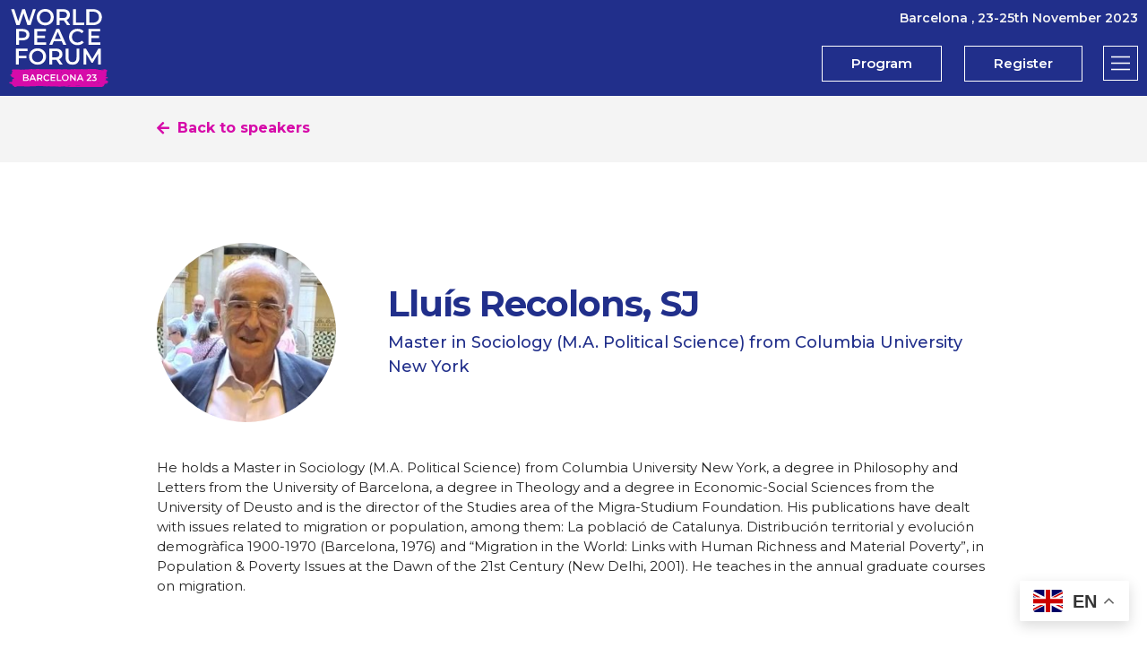

--- FILE ---
content_type: text/html; charset=UTF-8
request_url: https://wpfb.thisiscactus.com/speaker/lluis-recolons-sj/
body_size: 19897
content:
<!doctype html>
<html lang="en-GB">
<head>
	<meta charset="UTF-8">
	<meta name="viewport" content="width=device-width, initial-scale=1">
	<link rel="profile" href="https://gmpg.org/xfn/11">
	<title>Lluís Recolons, SJ &#8211; World Peace Forum Barcelona</title>
<meta name='robots' content='max-image-preview:large' />
<link rel="alternate" type="application/rss+xml" title="World Peace Forum Barcelona &raquo; Feed" href="https://wpfb.thisiscactus.com/feed/" />
<link rel="alternate" type="application/rss+xml" title="World Peace Forum Barcelona &raquo; Comments Feed" href="https://wpfb.thisiscactus.com/comments/feed/" />
<link rel="alternate" title="oEmbed (JSON)" type="application/json+oembed" href="https://wpfb.thisiscactus.com/wp-json/oembed/1.0/embed?url=https%3A%2F%2Fwpfb.thisiscactus.com%2Fspeaker%2Flluis-recolons-sj%2F" />
<link rel="alternate" title="oEmbed (XML)" type="text/xml+oembed" href="https://wpfb.thisiscactus.com/wp-json/oembed/1.0/embed?url=https%3A%2F%2Fwpfb.thisiscactus.com%2Fspeaker%2Flluis-recolons-sj%2F&#038;format=xml" />
<style id='wp-img-auto-sizes-contain-inline-css'>
img:is([sizes=auto i],[sizes^="auto," i]){contain-intrinsic-size:3000px 1500px}
/*# sourceURL=wp-img-auto-sizes-contain-inline-css */
</style>
<style id='wp-emoji-styles-inline-css'>

	img.wp-smiley, img.emoji {
		display: inline !important;
		border: none !important;
		box-shadow: none !important;
		height: 1em !important;
		width: 1em !important;
		margin: 0 0.07em !important;
		vertical-align: -0.1em !important;
		background: none !important;
		padding: 0 !important;
	}
/*# sourceURL=wp-emoji-styles-inline-css */
</style>
<link rel='stylesheet' id='wp-block-library-css' href='https://wpfb.thisiscactus.com/wp-includes/css/dist/block-library/style.min.css?ver=6.9' media='all' />
<style id='global-styles-inline-css'>
:root{--wp--preset--aspect-ratio--square: 1;--wp--preset--aspect-ratio--4-3: 4/3;--wp--preset--aspect-ratio--3-4: 3/4;--wp--preset--aspect-ratio--3-2: 3/2;--wp--preset--aspect-ratio--2-3: 2/3;--wp--preset--aspect-ratio--16-9: 16/9;--wp--preset--aspect-ratio--9-16: 9/16;--wp--preset--color--black: #000000;--wp--preset--color--cyan-bluish-gray: #abb8c3;--wp--preset--color--white: #ffffff;--wp--preset--color--pale-pink: #f78da7;--wp--preset--color--vivid-red: #cf2e2e;--wp--preset--color--luminous-vivid-orange: #ff6900;--wp--preset--color--luminous-vivid-amber: #fcb900;--wp--preset--color--light-green-cyan: #7bdcb5;--wp--preset--color--vivid-green-cyan: #00d084;--wp--preset--color--pale-cyan-blue: #8ed1fc;--wp--preset--color--vivid-cyan-blue: #0693e3;--wp--preset--color--vivid-purple: #9b51e0;--wp--preset--gradient--vivid-cyan-blue-to-vivid-purple: linear-gradient(135deg,rgb(6,147,227) 0%,rgb(155,81,224) 100%);--wp--preset--gradient--light-green-cyan-to-vivid-green-cyan: linear-gradient(135deg,rgb(122,220,180) 0%,rgb(0,208,130) 100%);--wp--preset--gradient--luminous-vivid-amber-to-luminous-vivid-orange: linear-gradient(135deg,rgb(252,185,0) 0%,rgb(255,105,0) 100%);--wp--preset--gradient--luminous-vivid-orange-to-vivid-red: linear-gradient(135deg,rgb(255,105,0) 0%,rgb(207,46,46) 100%);--wp--preset--gradient--very-light-gray-to-cyan-bluish-gray: linear-gradient(135deg,rgb(238,238,238) 0%,rgb(169,184,195) 100%);--wp--preset--gradient--cool-to-warm-spectrum: linear-gradient(135deg,rgb(74,234,220) 0%,rgb(151,120,209) 20%,rgb(207,42,186) 40%,rgb(238,44,130) 60%,rgb(251,105,98) 80%,rgb(254,248,76) 100%);--wp--preset--gradient--blush-light-purple: linear-gradient(135deg,rgb(255,206,236) 0%,rgb(152,150,240) 100%);--wp--preset--gradient--blush-bordeaux: linear-gradient(135deg,rgb(254,205,165) 0%,rgb(254,45,45) 50%,rgb(107,0,62) 100%);--wp--preset--gradient--luminous-dusk: linear-gradient(135deg,rgb(255,203,112) 0%,rgb(199,81,192) 50%,rgb(65,88,208) 100%);--wp--preset--gradient--pale-ocean: linear-gradient(135deg,rgb(255,245,203) 0%,rgb(182,227,212) 50%,rgb(51,167,181) 100%);--wp--preset--gradient--electric-grass: linear-gradient(135deg,rgb(202,248,128) 0%,rgb(113,206,126) 100%);--wp--preset--gradient--midnight: linear-gradient(135deg,rgb(2,3,129) 0%,rgb(40,116,252) 100%);--wp--preset--font-size--small: 13px;--wp--preset--font-size--medium: 20px;--wp--preset--font-size--large: 36px;--wp--preset--font-size--x-large: 42px;--wp--preset--spacing--20: 0.44rem;--wp--preset--spacing--30: 0.67rem;--wp--preset--spacing--40: 1rem;--wp--preset--spacing--50: 1.5rem;--wp--preset--spacing--60: 2.25rem;--wp--preset--spacing--70: 3.38rem;--wp--preset--spacing--80: 5.06rem;--wp--preset--shadow--natural: 6px 6px 9px rgba(0, 0, 0, 0.2);--wp--preset--shadow--deep: 12px 12px 50px rgba(0, 0, 0, 0.4);--wp--preset--shadow--sharp: 6px 6px 0px rgba(0, 0, 0, 0.2);--wp--preset--shadow--outlined: 6px 6px 0px -3px rgb(255, 255, 255), 6px 6px rgb(0, 0, 0);--wp--preset--shadow--crisp: 6px 6px 0px rgb(0, 0, 0);}:where(.is-layout-flex){gap: 0.5em;}:where(.is-layout-grid){gap: 0.5em;}body .is-layout-flex{display: flex;}.is-layout-flex{flex-wrap: wrap;align-items: center;}.is-layout-flex > :is(*, div){margin: 0;}body .is-layout-grid{display: grid;}.is-layout-grid > :is(*, div){margin: 0;}:where(.wp-block-columns.is-layout-flex){gap: 2em;}:where(.wp-block-columns.is-layout-grid){gap: 2em;}:where(.wp-block-post-template.is-layout-flex){gap: 1.25em;}:where(.wp-block-post-template.is-layout-grid){gap: 1.25em;}.has-black-color{color: var(--wp--preset--color--black) !important;}.has-cyan-bluish-gray-color{color: var(--wp--preset--color--cyan-bluish-gray) !important;}.has-white-color{color: var(--wp--preset--color--white) !important;}.has-pale-pink-color{color: var(--wp--preset--color--pale-pink) !important;}.has-vivid-red-color{color: var(--wp--preset--color--vivid-red) !important;}.has-luminous-vivid-orange-color{color: var(--wp--preset--color--luminous-vivid-orange) !important;}.has-luminous-vivid-amber-color{color: var(--wp--preset--color--luminous-vivid-amber) !important;}.has-light-green-cyan-color{color: var(--wp--preset--color--light-green-cyan) !important;}.has-vivid-green-cyan-color{color: var(--wp--preset--color--vivid-green-cyan) !important;}.has-pale-cyan-blue-color{color: var(--wp--preset--color--pale-cyan-blue) !important;}.has-vivid-cyan-blue-color{color: var(--wp--preset--color--vivid-cyan-blue) !important;}.has-vivid-purple-color{color: var(--wp--preset--color--vivid-purple) !important;}.has-black-background-color{background-color: var(--wp--preset--color--black) !important;}.has-cyan-bluish-gray-background-color{background-color: var(--wp--preset--color--cyan-bluish-gray) !important;}.has-white-background-color{background-color: var(--wp--preset--color--white) !important;}.has-pale-pink-background-color{background-color: var(--wp--preset--color--pale-pink) !important;}.has-vivid-red-background-color{background-color: var(--wp--preset--color--vivid-red) !important;}.has-luminous-vivid-orange-background-color{background-color: var(--wp--preset--color--luminous-vivid-orange) !important;}.has-luminous-vivid-amber-background-color{background-color: var(--wp--preset--color--luminous-vivid-amber) !important;}.has-light-green-cyan-background-color{background-color: var(--wp--preset--color--light-green-cyan) !important;}.has-vivid-green-cyan-background-color{background-color: var(--wp--preset--color--vivid-green-cyan) !important;}.has-pale-cyan-blue-background-color{background-color: var(--wp--preset--color--pale-cyan-blue) !important;}.has-vivid-cyan-blue-background-color{background-color: var(--wp--preset--color--vivid-cyan-blue) !important;}.has-vivid-purple-background-color{background-color: var(--wp--preset--color--vivid-purple) !important;}.has-black-border-color{border-color: var(--wp--preset--color--black) !important;}.has-cyan-bluish-gray-border-color{border-color: var(--wp--preset--color--cyan-bluish-gray) !important;}.has-white-border-color{border-color: var(--wp--preset--color--white) !important;}.has-pale-pink-border-color{border-color: var(--wp--preset--color--pale-pink) !important;}.has-vivid-red-border-color{border-color: var(--wp--preset--color--vivid-red) !important;}.has-luminous-vivid-orange-border-color{border-color: var(--wp--preset--color--luminous-vivid-orange) !important;}.has-luminous-vivid-amber-border-color{border-color: var(--wp--preset--color--luminous-vivid-amber) !important;}.has-light-green-cyan-border-color{border-color: var(--wp--preset--color--light-green-cyan) !important;}.has-vivid-green-cyan-border-color{border-color: var(--wp--preset--color--vivid-green-cyan) !important;}.has-pale-cyan-blue-border-color{border-color: var(--wp--preset--color--pale-cyan-blue) !important;}.has-vivid-cyan-blue-border-color{border-color: var(--wp--preset--color--vivid-cyan-blue) !important;}.has-vivid-purple-border-color{border-color: var(--wp--preset--color--vivid-purple) !important;}.has-vivid-cyan-blue-to-vivid-purple-gradient-background{background: var(--wp--preset--gradient--vivid-cyan-blue-to-vivid-purple) !important;}.has-light-green-cyan-to-vivid-green-cyan-gradient-background{background: var(--wp--preset--gradient--light-green-cyan-to-vivid-green-cyan) !important;}.has-luminous-vivid-amber-to-luminous-vivid-orange-gradient-background{background: var(--wp--preset--gradient--luminous-vivid-amber-to-luminous-vivid-orange) !important;}.has-luminous-vivid-orange-to-vivid-red-gradient-background{background: var(--wp--preset--gradient--luminous-vivid-orange-to-vivid-red) !important;}.has-very-light-gray-to-cyan-bluish-gray-gradient-background{background: var(--wp--preset--gradient--very-light-gray-to-cyan-bluish-gray) !important;}.has-cool-to-warm-spectrum-gradient-background{background: var(--wp--preset--gradient--cool-to-warm-spectrum) !important;}.has-blush-light-purple-gradient-background{background: var(--wp--preset--gradient--blush-light-purple) !important;}.has-blush-bordeaux-gradient-background{background: var(--wp--preset--gradient--blush-bordeaux) !important;}.has-luminous-dusk-gradient-background{background: var(--wp--preset--gradient--luminous-dusk) !important;}.has-pale-ocean-gradient-background{background: var(--wp--preset--gradient--pale-ocean) !important;}.has-electric-grass-gradient-background{background: var(--wp--preset--gradient--electric-grass) !important;}.has-midnight-gradient-background{background: var(--wp--preset--gradient--midnight) !important;}.has-small-font-size{font-size: var(--wp--preset--font-size--small) !important;}.has-medium-font-size{font-size: var(--wp--preset--font-size--medium) !important;}.has-large-font-size{font-size: var(--wp--preset--font-size--large) !important;}.has-x-large-font-size{font-size: var(--wp--preset--font-size--x-large) !important;}
/*# sourceURL=global-styles-inline-css */
</style>

<style id='classic-theme-styles-inline-css'>
/*! This file is auto-generated */
.wp-block-button__link{color:#fff;background-color:#32373c;border-radius:9999px;box-shadow:none;text-decoration:none;padding:calc(.667em + 2px) calc(1.333em + 2px);font-size:1.125em}.wp-block-file__button{background:#32373c;color:#fff;text-decoration:none}
/*# sourceURL=/wp-includes/css/classic-themes.min.css */
</style>
<link rel='stylesheet' id='parent-style-css' href='https://wpfb.thisiscactus.com/wp-content/themes/hello-elementor/style.css?ver=6.9' media='all' />
<link rel='stylesheet' id='hello-elementor-css' href='https://wpfb.thisiscactus.com/wp-content/themes/hello-elementor/style.min.css?ver=2.8.1' media='all' />
<link rel='stylesheet' id='hello-elementor-theme-style-css' href='https://wpfb.thisiscactus.com/wp-content/themes/hello-elementor/theme.min.css?ver=2.8.1' media='all' />
<link rel='stylesheet' id='elementor-frontend-css' href='https://wpfb.thisiscactus.com/wp-content/plugins/elementor/assets/css/frontend-lite.min.css?ver=3.16.4' media='all' />
<link rel='stylesheet' id='elementor-post-6-css' href='https://wpfb.thisiscactus.com/wp-content/uploads/elementor/css/post-6.css?ver=1696523531' media='all' />
<link rel='stylesheet' id='elementor-icons-css' href='https://wpfb.thisiscactus.com/wp-content/plugins/elementor/assets/lib/eicons/css/elementor-icons.min.css?ver=5.23.0' media='all' />
<link rel='stylesheet' id='swiper-css' href='https://wpfb.thisiscactus.com/wp-content/plugins/elementor/assets/lib/swiper/v8/css/swiper.min.css?ver=8.4.5' media='all' />
<link rel='stylesheet' id='elementor-pro-css' href='https://wpfb.thisiscactus.com/wp-content/plugins/elementor-pro/assets/css/frontend-lite.min.css?ver=3.16.2' media='all' />
<link rel='stylesheet' id='elementor-global-css' href='https://wpfb.thisiscactus.com/wp-content/uploads/elementor/css/global.css?ver=1696529949' media='all' />
<link rel='stylesheet' id='elementor-post-129-css' href='https://wpfb.thisiscactus.com/wp-content/uploads/elementor/css/post-129.css?ver=1698059947' media='all' />
<link rel='stylesheet' id='elementor-post-217-css' href='https://wpfb.thisiscactus.com/wp-content/uploads/elementor/css/post-217.css?ver=1698048081' media='all' />
<link rel='stylesheet' id='elementor-post-1253-css' href='https://wpfb.thisiscactus.com/wp-content/uploads/elementor/css/post-1253.css?ver=1697794092' media='all' />
<link rel='stylesheet' id='google-fonts-1-css' href='https://fonts.googleapis.com/css?family=Montserrat%3A100%2C100italic%2C200%2C200italic%2C300%2C300italic%2C400%2C400italic%2C500%2C500italic%2C600%2C600italic%2C700%2C700italic%2C800%2C800italic%2C900%2C900italic&#038;display=swap&#038;ver=6.9' media='all' />
<link rel='stylesheet' id='elementor-icons-shared-0-css' href='https://wpfb.thisiscactus.com/wp-content/plugins/elementor/assets/lib/font-awesome/css/fontawesome.min.css?ver=5.15.3' media='all' />
<link rel='stylesheet' id='elementor-icons-fa-solid-css' href='https://wpfb.thisiscactus.com/wp-content/plugins/elementor/assets/lib/font-awesome/css/solid.min.css?ver=5.15.3' media='all' />
<link rel='stylesheet' id='elementor-icons-fa-brands-css' href='https://wpfb.thisiscactus.com/wp-content/plugins/elementor/assets/lib/font-awesome/css/brands.min.css?ver=5.15.3' media='all' />
<link rel="preconnect" href="https://fonts.gstatic.com/" crossorigin><script src="https://wpfb.thisiscactus.com/wp-includes/js/jquery/jquery.min.js?ver=3.7.1" id="jquery-core-js"></script>
<script src="https://wpfb.thisiscactus.com/wp-includes/js/jquery/jquery-migrate.min.js?ver=3.4.1" id="jquery-migrate-js"></script>
<link rel="https://api.w.org/" href="https://wpfb.thisiscactus.com/wp-json/" /><link rel="EditURI" type="application/rsd+xml" title="RSD" href="https://wpfb.thisiscactus.com/xmlrpc.php?rsd" />
<meta name="generator" content="WordPress 6.9" />
<link rel="canonical" href="https://wpfb.thisiscactus.com/speaker/lluis-recolons-sj/" />
<link rel='shortlink' href='https://wpfb.thisiscactus.com/?p=1010' />
<meta name="description" content="Master in Sociology (M.A. Political Science) from Columbia University New York">
<meta name="generator" content="Elementor 3.16.4; features: e_dom_optimization, e_optimized_assets_loading, e_optimized_css_loading, additional_custom_breakpoints; settings: css_print_method-external, google_font-enabled, font_display-swap">
<!-- Google tag (gtag.js) -->
<script async src="https://www.googletagmanager.com/gtag/js?id=G-59S2BH61WB"></script>
<script>
window.dataLayer = window.dataLayer || [];
function gtag(){dataLayer.push(arguments);}
gtag('js', new Date());

gtag('config', 'G-59S2BH61WB');
</script>


<link rel='stylesheet' id='elementor-post-1291-css' href='https://wpfb.thisiscactus.com/wp-content/uploads/elementor/css/post-1291.css?ver=1697803609' media='all' />
<link rel='stylesheet' id='elementor-post-1542-css' href='https://wpfb.thisiscactus.com/wp-content/uploads/elementor/css/post-1542.css?ver=1698060630' media='all' />
<link rel='stylesheet' id='e-animations-css' href='https://wpfb.thisiscactus.com/wp-content/plugins/elementor/assets/lib/animations/animations.min.css?ver=3.16.4' media='all' />
</head>
<body class="wp-singular speaker-template-default single single-speaker postid-1010 wp-custom-logo wp-theme-hello-elementor wp-child-theme-wpfb23 elementor-default elementor-kit-6 elementor-page-1253">


<a class="skip-link screen-reader-text" href="#content">Skip to content</a>

		<div data-elementor-type="header" data-elementor-id="129" class="elementor elementor-129 elementor-location-header" data-elementor-post-type="elementor_library">
								<section class="elementor-section elementor-top-section elementor-element elementor-element-1278d41 elementor-section-full_width elementor-hidden-desktop elementor-hidden-tablet elementor-section-height-default elementor-section-height-default" data-id="1278d41" data-element_type="section" data-settings="{&quot;background_background&quot;:&quot;classic&quot;}">
						<div class="elementor-container elementor-column-gap-custom">
					<div class="elementor-column elementor-col-100 elementor-top-column elementor-element elementor-element-57de79c" data-id="57de79c" data-element_type="column">
			<div class="elementor-widget-wrap elementor-element-populated">
								<div class="elementor-element elementor-element-20bdb98 elementor-widget elementor-widget-text-editor" data-id="20bdb98" data-element_type="widget" data-widget_type="text-editor.default">
				<div class="elementor-widget-container">
			<style>/*! elementor - v3.16.0 - 20-09-2023 */
.elementor-widget-text-editor.elementor-drop-cap-view-stacked .elementor-drop-cap{background-color:#69727d;color:#fff}.elementor-widget-text-editor.elementor-drop-cap-view-framed .elementor-drop-cap{color:#69727d;border:3px solid;background-color:transparent}.elementor-widget-text-editor:not(.elementor-drop-cap-view-default) .elementor-drop-cap{margin-top:8px}.elementor-widget-text-editor:not(.elementor-drop-cap-view-default) .elementor-drop-cap-letter{width:1em;height:1em}.elementor-widget-text-editor .elementor-drop-cap{float:left;text-align:center;line-height:1;font-size:50px}.elementor-widget-text-editor .elementor-drop-cap-letter{display:inline-block}</style>				<p>—  From 23 to 25th November 2023  —</p>						</div>
				</div>
					</div>
		</div>
							</div>
		</section>
				<section class="elementor-section elementor-top-section elementor-element elementor-element-925cdfa elementor-section-full_width elementor-section-height-default elementor-section-height-default" data-id="925cdfa" data-element_type="section" data-settings="{&quot;background_background&quot;:&quot;classic&quot;}">
						<div class="elementor-container elementor-column-gap-custom">
					<div class="elementor-column elementor-col-50 elementor-top-column elementor-element elementor-element-13dbd72" data-id="13dbd72" data-element_type="column">
			<div class="elementor-widget-wrap elementor-element-populated">
								<div class="elementor-element elementor-element-7621bd5 elementor-widget elementor-widget-image" data-id="7621bd5" data-element_type="widget" data-widget_type="image.default">
				<div class="elementor-widget-container">
			<style>/*! elementor - v3.16.0 - 20-09-2023 */
.elementor-widget-image{text-align:center}.elementor-widget-image a{display:inline-block}.elementor-widget-image a img[src$=".svg"]{width:48px}.elementor-widget-image img{vertical-align:middle;display:inline-block}</style>													<a href="https://wpfb.thisiscactus.com">
							<img width="628" height="490" src="https://wpfb.thisiscactus.com/wp-content/uploads/2023/10/wpfb-logo.svg" class="attachment-full size-full wp-image-15" alt="" />								</a>
															</div>
				</div>
					</div>
		</div>
				<div class="elementor-column elementor-col-50 elementor-top-column elementor-element elementor-element-d6b60ac" data-id="d6b60ac" data-element_type="column">
			<div class="elementor-widget-wrap elementor-element-populated">
								<div class="elementor-element elementor-element-2f969de elementor-hidden-mobile elementor-hidden-desktop elementor-hidden-tablet elementor-widget elementor-widget-text-editor" data-id="2f969de" data-element_type="widget" data-widget_type="text-editor.default">
				<div class="elementor-widget-container">
							<p>LANGUAGES</p>						</div>
				</div>
				<div class="elementor-element elementor-element-582e95e elementor-hidden-mobile elementor-widget elementor-widget-text-editor" data-id="582e95e" data-element_type="widget" data-widget_type="text-editor.default">
				<div class="elementor-widget-container">
							<p>Barcelona , 23-25th November 2023</p>						</div>
				</div>
				<div class="elementor-element elementor-element-64e0ec9 elementor-widget elementor-widget-spacer" data-id="64e0ec9" data-element_type="widget" data-widget_type="spacer.default">
				<div class="elementor-widget-container">
			<style>/*! elementor - v3.16.0 - 20-09-2023 */
.elementor-column .elementor-spacer-inner{height:var(--spacer-size)}.e-con{--container-widget-width:100%}.e-con-inner>.elementor-widget-spacer,.e-con>.elementor-widget-spacer{width:var(--container-widget-width,var(--spacer-size));--align-self:var(--container-widget-align-self,initial);--flex-shrink:0}.e-con-inner>.elementor-widget-spacer>.elementor-widget-container,.e-con>.elementor-widget-spacer>.elementor-widget-container{height:100%;width:100%}.e-con-inner>.elementor-widget-spacer>.elementor-widget-container>.elementor-spacer,.e-con>.elementor-widget-spacer>.elementor-widget-container>.elementor-spacer{height:100%}.e-con-inner>.elementor-widget-spacer>.elementor-widget-container>.elementor-spacer>.elementor-spacer-inner,.e-con>.elementor-widget-spacer>.elementor-widget-container>.elementor-spacer>.elementor-spacer-inner{height:var(--container-widget-height,var(--spacer-size))}.e-con-inner>.elementor-widget-spacer.elementor-widget-empty,.e-con>.elementor-widget-spacer.elementor-widget-empty{position:relative;min-height:22px;min-width:22px}.e-con-inner>.elementor-widget-spacer.elementor-widget-empty .elementor-widget-empty-icon,.e-con>.elementor-widget-spacer.elementor-widget-empty .elementor-widget-empty-icon{position:absolute;top:0;bottom:0;left:0;right:0;margin:auto;padding:0;width:22px;height:22px}</style>		<div class="elementor-spacer">
			<div class="elementor-spacer-inner"></div>
		</div>
				</div>
				</div>
				<div class="elementor-element elementor-element-95c9fb5 elementor-nav-menu__align-right elementor-nav-menu--dropdown-none elementor-widget__width-auto elementor-hidden-desktop elementor-hidden-tablet elementor-widget elementor-widget-nav-menu" data-id="95c9fb5" data-element_type="widget" data-settings="{&quot;layout&quot;:&quot;horizontal&quot;,&quot;submenu_icon&quot;:{&quot;value&quot;:&quot;&lt;i class=\&quot;fas fa-caret-down\&quot;&gt;&lt;\/i&gt;&quot;,&quot;library&quot;:&quot;fa-solid&quot;}}" data-widget_type="nav-menu.default">
				<div class="elementor-widget-container">
			<link rel="stylesheet" href="https://wpfb.thisiscactus.com/wp-content/plugins/elementor-pro/assets/css/widget-nav-menu.min.css">			<nav class="elementor-nav-menu--main elementor-nav-menu__container elementor-nav-menu--layout-horizontal e--pointer-none">
				<ul id="menu-1-95c9fb5" class="elementor-nav-menu"><li class="menu-item menu-item-type-post_type menu-item-object-page menu-item-694"><a href="https://wpfb.thisiscactus.com/program-november-23/all/" class="elementor-item">Program</a></li>
<li class="menu-item menu-item-type-custom menu-item-object-custom menu-item-527"><a target="_blank" href="https://register.barcelonaworldpeaceforum.com/" class="elementor-item">Register</a></li>
</ul>			</nav>
						<nav class="elementor-nav-menu--dropdown elementor-nav-menu__container" aria-hidden="true">
				<ul id="menu-2-95c9fb5" class="elementor-nav-menu"><li class="menu-item menu-item-type-post_type menu-item-object-page menu-item-694"><a href="https://wpfb.thisiscactus.com/program-november-23/all/" class="elementor-item" tabindex="-1">Program</a></li>
<li class="menu-item menu-item-type-custom menu-item-object-custom menu-item-527"><a target="_blank" href="https://register.barcelonaworldpeaceforum.com/" class="elementor-item" tabindex="-1">Register</a></li>
</ul>			</nav>
				</div>
				</div>
				<div class="elementor-element elementor-element-6abec1c elementor-nav-menu__align-right elementor-nav-menu--dropdown-none elementor-widget__width-auto elementor-hidden-mobile elementor-widget elementor-widget-nav-menu" data-id="6abec1c" data-element_type="widget" data-settings="{&quot;layout&quot;:&quot;horizontal&quot;,&quot;submenu_icon&quot;:{&quot;value&quot;:&quot;&lt;i class=\&quot;fas fa-caret-down\&quot;&gt;&lt;\/i&gt;&quot;,&quot;library&quot;:&quot;fa-solid&quot;}}" data-widget_type="nav-menu.default">
				<div class="elementor-widget-container">
						<nav class="elementor-nav-menu--main elementor-nav-menu__container elementor-nav-menu--layout-horizontal e--pointer-none">
				<ul id="menu-1-6abec1c" class="elementor-nav-menu"><li class="menu-item menu-item-type-post_type menu-item-object-page menu-item-532"><a href="https://wpfb.thisiscactus.com/program-november-23/" class="elementor-item">Program</a></li>
<li class="menu-item menu-item-type-custom menu-item-object-custom menu-item-133"><a target="_blank" href="https://register.barcelonaworldpeaceforum.com/" class="elementor-item">Register</a></li>
</ul>			</nav>
						<nav class="elementor-nav-menu--dropdown elementor-nav-menu__container" aria-hidden="true">
				<ul id="menu-2-6abec1c" class="elementor-nav-menu"><li class="menu-item menu-item-type-post_type menu-item-object-page menu-item-532"><a href="https://wpfb.thisiscactus.com/program-november-23/" class="elementor-item" tabindex="-1">Program</a></li>
<li class="menu-item menu-item-type-custom menu-item-object-custom menu-item-133"><a target="_blank" href="https://register.barcelonaworldpeaceforum.com/" class="elementor-item" tabindex="-1">Register</a></li>
</ul>			</nav>
				</div>
				</div>
				<div class="elementor-element elementor-element-96080d8 elementor-view-framed elementor-shape-square elementor-widget__width-auto elementor-widget elementor-widget-icon" data-id="96080d8" data-element_type="widget" data-widget_type="icon.default">
				<div class="elementor-widget-container">
					<div class="elementor-icon-wrapper">
			<a class="elementor-icon" href="#elementor-action%3Aaction%3Dpopup%3Aopen%26settings%3DeyJpZCI6IjE1NDIiLCJ0b2dnbGUiOmZhbHNlfQ%3D%3D">
			<svg xmlns="http://www.w3.org/2000/svg" width="27" height="20" viewBox="0 0 27 20"><g id="Icon_feather-menu" data-name="Icon feather-menu" transform="translate(-4.5 -8)"><path id="Trazado_35" data-name="Trazado 35" d="M4.5,18h27" fill="none" stroke="#fff" stroke-linejoin="round" stroke-width="2"></path><path id="Trazado_36" data-name="Trazado 36" d="M4.5,9h27" fill="none" stroke="#fff" stroke-linejoin="round" stroke-width="2"></path><path id="Trazado_37" data-name="Trazado 37" d="M4.5,27h27" fill="none" stroke="#fff" stroke-linejoin="round" stroke-width="2"></path></g></svg>			</a>
		</div>
				</div>
				</div>
					</div>
		</div>
							</div>
		</section>
				<section class="elementor-section elementor-top-section elementor-element elementor-element-4b83c7b elementor-section-full_width elementor-hidden-mobile elementor-section-height-default elementor-section-height-default elementor-invisible" data-id="4b83c7b" data-element_type="section" data-settings="{&quot;background_background&quot;:&quot;classic&quot;,&quot;sticky&quot;:&quot;top&quot;,&quot;sticky_on&quot;:[&quot;desktop&quot;,&quot;tablet&quot;],&quot;animation&quot;:&quot;fadeInUp&quot;,&quot;sticky_offset&quot;:0,&quot;sticky_effects_offset&quot;:0}">
						<div class="elementor-container elementor-column-gap-custom">
					<div class="elementor-column elementor-col-50 elementor-top-column elementor-element elementor-element-7284d2a" data-id="7284d2a" data-element_type="column">
			<div class="elementor-widget-wrap elementor-element-populated">
								<div class="elementor-element elementor-element-554d8ed elementor-widget__width-auto elementor-widget elementor-widget-image" data-id="554d8ed" data-element_type="widget" data-widget_type="image.default">
				<div class="elementor-widget-container">
																<a href="https://wpfb.thisiscactus.com">
							<img width="574" height="449" src="https://wpfb.thisiscactus.com/wp-content/uploads/2023/10/wpfb-logo-1.svg" class="attachment-large size-large wp-image-732" alt="" />								</a>
															</div>
				</div>
					</div>
		</div>
				<div class="elementor-column elementor-col-50 elementor-top-column elementor-element elementor-element-d2c5dfe" data-id="d2c5dfe" data-element_type="column">
			<div class="elementor-widget-wrap elementor-element-populated">
								<div class="elementor-element elementor-element-811fe9d elementor-nav-menu__align-right elementor-nav-menu--dropdown-none elementor-widget__width-auto elementor-widget elementor-widget-nav-menu" data-id="811fe9d" data-element_type="widget" data-settings="{&quot;layout&quot;:&quot;horizontal&quot;,&quot;submenu_icon&quot;:{&quot;value&quot;:&quot;&lt;i class=\&quot;fas fa-caret-down\&quot;&gt;&lt;\/i&gt;&quot;,&quot;library&quot;:&quot;fa-solid&quot;}}" data-widget_type="nav-menu.default">
				<div class="elementor-widget-container">
						<nav class="elementor-nav-menu--main elementor-nav-menu__container elementor-nav-menu--layout-horizontal e--pointer-none">
				<ul id="menu-1-811fe9d" class="elementor-nav-menu"><li class="menu-item menu-item-type-post_type menu-item-object-page menu-item-532"><a href="https://wpfb.thisiscactus.com/program-november-23/" class="elementor-item">Program</a></li>
<li class="menu-item menu-item-type-custom menu-item-object-custom menu-item-133"><a target="_blank" href="https://register.barcelonaworldpeaceforum.com/" class="elementor-item">Register</a></li>
</ul>			</nav>
						<nav class="elementor-nav-menu--dropdown elementor-nav-menu__container" aria-hidden="true">
				<ul id="menu-2-811fe9d" class="elementor-nav-menu"><li class="menu-item menu-item-type-post_type menu-item-object-page menu-item-532"><a href="https://wpfb.thisiscactus.com/program-november-23/" class="elementor-item" tabindex="-1">Program</a></li>
<li class="menu-item menu-item-type-custom menu-item-object-custom menu-item-133"><a target="_blank" href="https://register.barcelonaworldpeaceforum.com/" class="elementor-item" tabindex="-1">Register</a></li>
</ul>			</nav>
				</div>
				</div>
				<div class="elementor-element elementor-element-53ccd05 elementor-view-framed elementor-shape-square elementor-widget__width-auto elementor-widget elementor-widget-icon" data-id="53ccd05" data-element_type="widget" data-widget_type="icon.default">
				<div class="elementor-widget-container">
					<div class="elementor-icon-wrapper">
			<a class="elementor-icon" href="#elementor-action%3Aaction%3Dpopup%3Aopen%26settings%3DeyJpZCI6IjE1NDIiLCJ0b2dnbGUiOmZhbHNlfQ%3D%3D">
			<svg xmlns="http://www.w3.org/2000/svg" width="27" height="20" viewBox="0 0 27 20"><g id="Icon_feather-menu" data-name="Icon feather-menu" transform="translate(-4.5 -8)"><path id="Trazado_35" data-name="Trazado 35" d="M4.5,18h27" fill="none" stroke="#212f8b" stroke-linejoin="round" stroke-width="2"></path><path id="Trazado_36" data-name="Trazado 36" d="M4.5,9h27" fill="none" stroke="#212f8b" stroke-linejoin="round" stroke-width="2"></path><path id="Trazado_37" data-name="Trazado 37" d="M4.5,27h27" fill="none" stroke="#212f8b" stroke-linejoin="round" stroke-width="2"></path></g></svg>			</a>
		</div>
				</div>
				</div>
					</div>
		</div>
							</div>
		</section>
						</div>
				<div data-elementor-type="single-post" data-elementor-id="1253" class="elementor elementor-1253 elementor-location-single post-1010 speaker type-speaker status-publish has-post-thumbnail hentry" data-elementor-post-type="elementor_library">
								<section class="elementor-section elementor-top-section elementor-element elementor-element-36c9d84 elementor-section-boxed elementor-section-height-default elementor-section-height-default" data-id="36c9d84" data-element_type="section" data-settings="{&quot;background_background&quot;:&quot;classic&quot;}">
						<div class="elementor-container elementor-column-gap-default">
					<div class="elementor-column elementor-col-100 elementor-top-column elementor-element elementor-element-d66540b" data-id="d66540b" data-element_type="column">
			<div class="elementor-widget-wrap elementor-element-populated">
								<div class="elementor-element elementor-element-bcdc294 elementor-widget elementor-widget-button" data-id="bcdc294" data-element_type="widget" data-widget_type="button.default">
				<div class="elementor-widget-container">
					<div class="elementor-button-wrapper">
			<a class="elementor-button elementor-button-link elementor-size-sm" href="https://wpfb.thisiscactus.com/speakers/">
						<span class="elementor-button-content-wrapper">
						<span class="elementor-button-icon elementor-align-icon-left">
				<i aria-hidden="true" class="fas fa-arrow-left"></i>			</span>
						<span class="elementor-button-text">Back to speakers</span>
		</span>
					</a>
		</div>
				</div>
				</div>
					</div>
		</div>
							</div>
		</section>
				<section class="elementor-section elementor-top-section elementor-element elementor-element-36caf83 elementor-section-boxed elementor-section-height-default elementor-section-height-default" data-id="36caf83" data-element_type="section">
						<div class="elementor-container elementor-column-gap-default">
					<div class="elementor-column elementor-col-50 elementor-top-column elementor-element elementor-element-d360948" data-id="d360948" data-element_type="column">
			<div class="elementor-widget-wrap elementor-element-populated">
								<div class="elementor-element elementor-element-dccbd7d elementor-widget elementor-widget-theme-post-featured-image elementor-widget-image" data-id="dccbd7d" data-element_type="widget" data-widget_type="theme-post-featured-image.default">
				<div class="elementor-widget-container">
															<img src="https://wpfb.thisiscactus.com/wp-content/uploads/elementor/thumbs/LLUIS-RECOLONS-SJ-qqyn6b2439az2xbyd791hsfmulaxi97i02ss8orrk4.jpg" title="LLUÍS-RECOLONS,-SJ" alt="LLUÍS-RECOLONS,-SJ" loading="lazy" />															</div>
				</div>
					</div>
		</div>
				<div class="elementor-column elementor-col-50 elementor-top-column elementor-element elementor-element-32fcf14" data-id="32fcf14" data-element_type="column">
			<div class="elementor-widget-wrap elementor-element-populated">
								<div class="elementor-element elementor-element-afcd9f7 elementor-widget elementor-widget-theme-post-title elementor-page-title elementor-widget-heading" data-id="afcd9f7" data-element_type="widget" data-widget_type="theme-post-title.default">
				<div class="elementor-widget-container">
			<style>/*! elementor - v3.16.0 - 20-09-2023 */
.elementor-heading-title{padding:0;margin:0;line-height:1}.elementor-widget-heading .elementor-heading-title[class*=elementor-size-]>a{color:inherit;font-size:inherit;line-height:inherit}.elementor-widget-heading .elementor-heading-title.elementor-size-small{font-size:15px}.elementor-widget-heading .elementor-heading-title.elementor-size-medium{font-size:19px}.elementor-widget-heading .elementor-heading-title.elementor-size-large{font-size:29px}.elementor-widget-heading .elementor-heading-title.elementor-size-xl{font-size:39px}.elementor-widget-heading .elementor-heading-title.elementor-size-xxl{font-size:59px}</style><h1 class="elementor-heading-title elementor-size-default">Lluís Recolons, SJ</h1>		</div>
				</div>
				<div class="elementor-element elementor-element-cb49ae8 elementor-widget elementor-widget-theme-post-excerpt" data-id="cb49ae8" data-element_type="widget" data-widget_type="theme-post-excerpt.default">
				<div class="elementor-widget-container">
			Master in Sociology (M.A. Political Science) from Columbia University New York		</div>
				</div>
					</div>
		</div>
							</div>
		</section>
				<section class="elementor-section elementor-top-section elementor-element elementor-element-b6eea1d elementor-section-boxed elementor-section-height-default elementor-section-height-default" data-id="b6eea1d" data-element_type="section">
						<div class="elementor-container elementor-column-gap-default">
					<div class="elementor-column elementor-col-100 elementor-top-column elementor-element elementor-element-ac12578" data-id="ac12578" data-element_type="column">
			<div class="elementor-widget-wrap elementor-element-populated">
								<div class="elementor-element elementor-element-7c18fa1 elementor-widget elementor-widget-theme-post-content" data-id="7c18fa1" data-element_type="widget" data-widget_type="theme-post-content.default">
				<div class="elementor-widget-container">
			<p><span style="font-weight: 400;">He holds a Master in Sociology (M.A. Political Science) from Columbia University New York, a degree in Philosophy and Letters from the University of Barcelona, a degree in Theology and a degree in Economic-Social Sciences from the University of Deusto and is the director of the Studies area of the Migra-Studium Foundation. His publications have dealt with issues related to migration or population, among them: La població de Catalunya. Distribución territorial y evolución demogràfica 1900-1970 (Barcelona, 1976) and &#8220;Migration in the World: Links with Human Richness and Material Poverty&#8221;, in Population &amp; Poverty Issues at the Dawn of the 21st Century (New Delhi, 2001). He teaches in the annual graduate courses on migration.</span></p>
		</div>
				</div>
					</div>
		</div>
							</div>
		</section>
						</div>
				<div data-elementor-type="footer" data-elementor-id="217" class="elementor elementor-217 elementor-location-footer" data-elementor-post-type="elementor_library">
								<section class="elementor-section elementor-top-section elementor-element elementor-element-8a4486f elementor-section-boxed elementor-section-height-default elementor-section-height-default" data-id="8a4486f" data-element_type="section" data-settings="{&quot;background_background&quot;:&quot;classic&quot;}">
						<div class="elementor-container elementor-column-gap-custom">
					<div class="elementor-column elementor-col-50 elementor-top-column elementor-element elementor-element-13ba91b" data-id="13ba91b" data-element_type="column">
			<div class="elementor-widget-wrap elementor-element-populated">
								<div class="elementor-element elementor-element-0366eb3 elementor-widget elementor-widget-heading" data-id="0366eb3" data-element_type="widget" data-widget_type="heading.default">
				<div class="elementor-widget-container">
			<h3 class="elementor-heading-title elementor-size-default">Join us</h3>		</div>
				</div>
				<div class="elementor-element elementor-element-e40dbbe elementor-widget elementor-widget-text-editor" data-id="e40dbbe" data-element_type="widget" data-widget_type="text-editor.default">
				<div class="elementor-widget-container">
							<p>Help us make this events possible!</p><p>In the world peace forum we work towards a more peaceful future in a non-lucrative manner. Participate and help our mission for the future!</p>						</div>
				</div>
				<div class="elementor-element elementor-element-36e9b9a elementor-widget elementor-widget-spacer" data-id="36e9b9a" data-element_type="widget" data-widget_type="spacer.default">
				<div class="elementor-widget-container">
					<div class="elementor-spacer">
			<div class="elementor-spacer-inner"></div>
		</div>
				</div>
				</div>
				<div class="elementor-element elementor-element-8c5f02b elementor-widget elementor-widget-button" data-id="8c5f02b" data-element_type="widget" data-widget_type="button.default">
				<div class="elementor-widget-container">
					<div class="elementor-button-wrapper">
			<a class="elementor-button elementor-button-link elementor-size-sm" href="#">
						<span class="elementor-button-content-wrapper">
						<span class="elementor-button-icon elementor-align-icon-right">
				<i aria-hidden="true" class="fas fa-arrow-right"></i>			</span>
						<span class="elementor-button-text">Contact</span>
		</span>
					</a>
		</div>
				</div>
				</div>
					</div>
		</div>
				<div class="elementor-column elementor-col-50 elementor-top-column elementor-element elementor-element-dd25ecc" data-id="dd25ecc" data-element_type="column">
			<div class="elementor-widget-wrap elementor-element-populated">
								<div class="elementor-element elementor-element-7e5aa65 elementor-widget elementor-widget-heading" data-id="7e5aa65" data-element_type="widget" data-widget_type="heading.default">
				<div class="elementor-widget-container">
			<h3 class="elementor-heading-title elementor-size-default">Follow us</h3>		</div>
				</div>
				<div class="elementor-element elementor-element-761ce9a elementor-widget elementor-widget-text-editor" data-id="761ce9a" data-element_type="widget" data-widget_type="text-editor.default">
				<div class="elementor-widget-container">
							<p>All the news of the forum</p>						</div>
				</div>
				<div class="elementor-element elementor-element-2d87b64 elementor-shape-square e-grid-align-left elementor-grid-0 elementor-widget elementor-widget-social-icons" data-id="2d87b64" data-element_type="widget" data-widget_type="social-icons.default">
				<div class="elementor-widget-container">
			<style>/*! elementor - v3.16.0 - 20-09-2023 */
.elementor-widget-social-icons.elementor-grid-0 .elementor-widget-container,.elementor-widget-social-icons.elementor-grid-mobile-0 .elementor-widget-container,.elementor-widget-social-icons.elementor-grid-tablet-0 .elementor-widget-container{line-height:1;font-size:0}.elementor-widget-social-icons:not(.elementor-grid-0):not(.elementor-grid-tablet-0):not(.elementor-grid-mobile-0) .elementor-grid{display:inline-grid}.elementor-widget-social-icons .elementor-grid{grid-column-gap:var(--grid-column-gap,5px);grid-row-gap:var(--grid-row-gap,5px);grid-template-columns:var(--grid-template-columns);justify-content:var(--justify-content,center);justify-items:var(--justify-content,center)}.elementor-icon.elementor-social-icon{font-size:var(--icon-size,25px);line-height:var(--icon-size,25px);width:calc(var(--icon-size, 25px) + (2 * var(--icon-padding, .5em)));height:calc(var(--icon-size, 25px) + (2 * var(--icon-padding, .5em)))}.elementor-social-icon{--e-social-icon-icon-color:#fff;display:inline-flex;background-color:#69727d;align-items:center;justify-content:center;text-align:center;cursor:pointer}.elementor-social-icon i{color:var(--e-social-icon-icon-color)}.elementor-social-icon svg{fill:var(--e-social-icon-icon-color)}.elementor-social-icon:last-child{margin:0}.elementor-social-icon:hover{opacity:.9;color:#fff}.elementor-social-icon-android{background-color:#a4c639}.elementor-social-icon-apple{background-color:#999}.elementor-social-icon-behance{background-color:#1769ff}.elementor-social-icon-bitbucket{background-color:#205081}.elementor-social-icon-codepen{background-color:#000}.elementor-social-icon-delicious{background-color:#39f}.elementor-social-icon-deviantart{background-color:#05cc47}.elementor-social-icon-digg{background-color:#005be2}.elementor-social-icon-dribbble{background-color:#ea4c89}.elementor-social-icon-elementor{background-color:#d30c5c}.elementor-social-icon-envelope{background-color:#ea4335}.elementor-social-icon-facebook,.elementor-social-icon-facebook-f{background-color:#3b5998}.elementor-social-icon-flickr{background-color:#0063dc}.elementor-social-icon-foursquare{background-color:#2d5be3}.elementor-social-icon-free-code-camp,.elementor-social-icon-freecodecamp{background-color:#006400}.elementor-social-icon-github{background-color:#333}.elementor-social-icon-gitlab{background-color:#e24329}.elementor-social-icon-globe{background-color:#69727d}.elementor-social-icon-google-plus,.elementor-social-icon-google-plus-g{background-color:#dd4b39}.elementor-social-icon-houzz{background-color:#7ac142}.elementor-social-icon-instagram{background-color:#262626}.elementor-social-icon-jsfiddle{background-color:#487aa2}.elementor-social-icon-link{background-color:#818a91}.elementor-social-icon-linkedin,.elementor-social-icon-linkedin-in{background-color:#0077b5}.elementor-social-icon-medium{background-color:#00ab6b}.elementor-social-icon-meetup{background-color:#ec1c40}.elementor-social-icon-mixcloud{background-color:#273a4b}.elementor-social-icon-odnoklassniki{background-color:#f4731c}.elementor-social-icon-pinterest{background-color:#bd081c}.elementor-social-icon-product-hunt{background-color:#da552f}.elementor-social-icon-reddit{background-color:#ff4500}.elementor-social-icon-rss{background-color:#f26522}.elementor-social-icon-shopping-cart{background-color:#4caf50}.elementor-social-icon-skype{background-color:#00aff0}.elementor-social-icon-slideshare{background-color:#0077b5}.elementor-social-icon-snapchat{background-color:#fffc00}.elementor-social-icon-soundcloud{background-color:#f80}.elementor-social-icon-spotify{background-color:#2ebd59}.elementor-social-icon-stack-overflow{background-color:#fe7a15}.elementor-social-icon-steam{background-color:#00adee}.elementor-social-icon-stumbleupon{background-color:#eb4924}.elementor-social-icon-telegram{background-color:#2ca5e0}.elementor-social-icon-thumb-tack{background-color:#1aa1d8}.elementor-social-icon-tripadvisor{background-color:#589442}.elementor-social-icon-tumblr{background-color:#35465c}.elementor-social-icon-twitch{background-color:#6441a5}.elementor-social-icon-twitter{background-color:#1da1f2}.elementor-social-icon-viber{background-color:#665cac}.elementor-social-icon-vimeo{background-color:#1ab7ea}.elementor-social-icon-vk{background-color:#45668e}.elementor-social-icon-weibo{background-color:#dd2430}.elementor-social-icon-weixin{background-color:#31a918}.elementor-social-icon-whatsapp{background-color:#25d366}.elementor-social-icon-wordpress{background-color:#21759b}.elementor-social-icon-xing{background-color:#026466}.elementor-social-icon-yelp{background-color:#af0606}.elementor-social-icon-youtube{background-color:#cd201f}.elementor-social-icon-500px{background-color:#0099e5}.elementor-shape-rounded .elementor-icon.elementor-social-icon{border-radius:10%}.elementor-shape-circle .elementor-icon.elementor-social-icon{border-radius:50%}</style>		<div class="elementor-social-icons-wrapper elementor-grid">
							<span class="elementor-grid-item">
					<a class="elementor-icon elementor-social-icon elementor-social-icon-facebook elementor-repeater-item-32a1d6a" href="https://www.facebook.com/worldpeaceforum/" target="_blank">
						<span class="elementor-screen-only">Facebook</span>
						<i class="fab fa-facebook"></i>					</a>
				</span>
							<span class="elementor-grid-item">
					<a class="elementor-icon elementor-social-icon elementor-social-icon-instagram elementor-repeater-item-b398408" href="https://instagram.com/worldpeaceforum?igshid=MzRlODBiNWFlZA==" target="_blank">
						<span class="elementor-screen-only">Instagram</span>
						<i class="fab fa-instagram"></i>					</a>
				</span>
							<span class="elementor-grid-item">
					<a class="elementor-icon elementor-social-icon elementor-social-icon-youtube elementor-repeater-item-814cde0" href="https://www.youtube.com/@barcelonaworldpeaceforum2023" target="_blank">
						<span class="elementor-screen-only">Youtube</span>
						<i class="fab fa-youtube"></i>					</a>
				</span>
							<span class="elementor-grid-item">
					<a class="elementor-icon elementor-social-icon elementor-social-icon-linkedin elementor-repeater-item-a3efe18" href="https://es.linkedin.com/company/worldpeaceforum" target="_blank">
						<span class="elementor-screen-only">Linkedin</span>
						<i class="fab fa-linkedin"></i>					</a>
				</span>
					</div>
				</div>
				</div>
				<div class="elementor-element elementor-element-527f021 elementor-widget elementor-widget-spacer" data-id="527f021" data-element_type="widget" data-widget_type="spacer.default">
				<div class="elementor-widget-container">
					<div class="elementor-spacer">
			<div class="elementor-spacer-inner"></div>
		</div>
				</div>
				</div>
				<div class="elementor-element elementor-element-4e55ca6 elementor-widget elementor-widget-text-editor" data-id="4e55ca6" data-element_type="widget" data-widget_type="text-editor.default">
				<div class="elementor-widget-container">
							<p>Subscribe to our newsletter</p>						</div>
				</div>
				<div class="elementor-element elementor-element-be67d34 elementor-button-align-stretch elementor-widget elementor-widget-form" data-id="be67d34" data-element_type="widget" data-settings="{&quot;button_width&quot;:&quot;30&quot;,&quot;step_next_label&quot;:&quot;Next&quot;,&quot;step_previous_label&quot;:&quot;Previous&quot;,&quot;step_type&quot;:&quot;number_text&quot;,&quot;step_icon_shape&quot;:&quot;circle&quot;}" data-widget_type="form.default">
				<div class="elementor-widget-container">
			<style>/*! elementor-pro - v3.16.0 - 20-09-2023 */
.elementor-button.elementor-hidden,.elementor-hidden{display:none}.e-form__step{width:100%}.e-form__step:not(.elementor-hidden){display:flex;flex-wrap:wrap}.e-form__buttons{flex-wrap:wrap}.e-form__buttons,.e-form__buttons__wrapper{display:flex}.e-form__indicators{display:flex;justify-content:space-between;align-items:center;flex-wrap:nowrap;font-size:13px;margin-bottom:var(--e-form-steps-indicators-spacing)}.e-form__indicators__indicator{display:flex;flex-direction:column;align-items:center;justify-content:center;flex-basis:0;padding:0 var(--e-form-steps-divider-gap)}.e-form__indicators__indicator__progress{width:100%;position:relative;background-color:var(--e-form-steps-indicator-progress-background-color);border-radius:var(--e-form-steps-indicator-progress-border-radius);overflow:hidden}.e-form__indicators__indicator__progress__meter{width:var(--e-form-steps-indicator-progress-meter-width,0);height:var(--e-form-steps-indicator-progress-height);line-height:var(--e-form-steps-indicator-progress-height);padding-right:15px;border-radius:var(--e-form-steps-indicator-progress-border-radius);background-color:var(--e-form-steps-indicator-progress-color);color:var(--e-form-steps-indicator-progress-meter-color);text-align:right;transition:width .1s linear}.e-form__indicators__indicator:first-child{padding-left:0}.e-form__indicators__indicator:last-child{padding-right:0}.e-form__indicators__indicator--state-inactive{color:var(--e-form-steps-indicator-inactive-primary-color,#c2cbd2)}.e-form__indicators__indicator--state-inactive [class*=indicator--shape-]:not(.e-form__indicators__indicator--shape-none){background-color:var(--e-form-steps-indicator-inactive-secondary-color,#fff)}.e-form__indicators__indicator--state-inactive object,.e-form__indicators__indicator--state-inactive svg{fill:var(--e-form-steps-indicator-inactive-primary-color,#c2cbd2)}.e-form__indicators__indicator--state-active{color:var(--e-form-steps-indicator-active-primary-color,#39b54a);border-color:var(--e-form-steps-indicator-active-secondary-color,#fff)}.e-form__indicators__indicator--state-active [class*=indicator--shape-]:not(.e-form__indicators__indicator--shape-none){background-color:var(--e-form-steps-indicator-active-secondary-color,#fff)}.e-form__indicators__indicator--state-active object,.e-form__indicators__indicator--state-active svg{fill:var(--e-form-steps-indicator-active-primary-color,#39b54a)}.e-form__indicators__indicator--state-completed{color:var(--e-form-steps-indicator-completed-secondary-color,#fff)}.e-form__indicators__indicator--state-completed [class*=indicator--shape-]:not(.e-form__indicators__indicator--shape-none){background-color:var(--e-form-steps-indicator-completed-primary-color,#39b54a)}.e-form__indicators__indicator--state-completed .e-form__indicators__indicator__label{color:var(--e-form-steps-indicator-completed-primary-color,#39b54a)}.e-form__indicators__indicator--state-completed .e-form__indicators__indicator--shape-none{color:var(--e-form-steps-indicator-completed-primary-color,#39b54a);background-color:initial}.e-form__indicators__indicator--state-completed object,.e-form__indicators__indicator--state-completed svg{fill:var(--e-form-steps-indicator-completed-secondary-color,#fff)}.e-form__indicators__indicator__icon{width:var(--e-form-steps-indicator-padding,30px);height:var(--e-form-steps-indicator-padding,30px);font-size:var(--e-form-steps-indicator-icon-size);border-width:1px;border-style:solid;display:flex;justify-content:center;align-items:center;overflow:hidden;margin-bottom:10px}.e-form__indicators__indicator__icon img,.e-form__indicators__indicator__icon object,.e-form__indicators__indicator__icon svg{width:var(--e-form-steps-indicator-icon-size);height:auto}.e-form__indicators__indicator__icon .e-font-icon-svg{height:1em}.e-form__indicators__indicator__number{width:var(--e-form-steps-indicator-padding,30px);height:var(--e-form-steps-indicator-padding,30px);border-width:1px;border-style:solid;display:flex;justify-content:center;align-items:center;margin-bottom:10px}.e-form__indicators__indicator--shape-circle{border-radius:50%}.e-form__indicators__indicator--shape-square{border-radius:0}.e-form__indicators__indicator--shape-rounded{border-radius:5px}.e-form__indicators__indicator--shape-none{border:0}.e-form__indicators__indicator__label{text-align:center}.e-form__indicators__indicator__separator{width:100%;height:var(--e-form-steps-divider-width);background-color:#babfc5}.e-form__indicators--type-icon,.e-form__indicators--type-icon_text,.e-form__indicators--type-number,.e-form__indicators--type-number_text{align-items:flex-start}.e-form__indicators--type-icon .e-form__indicators__indicator__separator,.e-form__indicators--type-icon_text .e-form__indicators__indicator__separator,.e-form__indicators--type-number .e-form__indicators__indicator__separator,.e-form__indicators--type-number_text .e-form__indicators__indicator__separator{margin-top:calc(var(--e-form-steps-indicator-padding, 30px) / 2 - var(--e-form-steps-divider-width, 1px) / 2)}.elementor-field-type-hidden{display:none}.elementor-field-type-html{display:inline-block}.elementor-login .elementor-lost-password,.elementor-login .elementor-remember-me{font-size:.85em}.elementor-field-type-recaptcha_v3 .elementor-field-label{display:none}.elementor-field-type-recaptcha_v3 .grecaptcha-badge{z-index:1}.elementor-button .elementor-form-spinner{order:3}.elementor-form .elementor-button>span{display:flex;justify-content:center;align-items:center}.elementor-form .elementor-button .elementor-button-text{white-space:normal;flex-grow:0}.elementor-form .elementor-button svg{height:auto}.elementor-form .elementor-button .e-font-icon-svg{height:1em}.elementor-select-wrapper .select-caret-down-wrapper{position:absolute;top:50%;transform:translateY(-50%);inset-inline-end:10px;pointer-events:none;font-size:11px}.elementor-select-wrapper .select-caret-down-wrapper svg{display:unset;width:1em;aspect-ratio:unset;fill:currentColor}.elementor-select-wrapper .select-caret-down-wrapper i{font-size:19px;line-height:2}.elementor-select-wrapper.remove-before:before{content:""!important}</style>		<form class="elementor-form" method="post" name="newsletter">
			<input type="hidden" name="post_id" value="217"/>
			<input type="hidden" name="form_id" value="be67d34"/>
			<input type="hidden" name="referer_title" value="Lluís Recolons, SJ" />

							<input type="hidden" name="queried_id" value="1010"/>
			
			<div class="elementor-form-fields-wrapper elementor-labels-">
								<div class="elementor-field-type-email elementor-field-group elementor-column elementor-field-group-email elementor-col-70 elementor-field-required">
												<label for="form-field-email" class="elementor-field-label elementor-screen-only">
								Email							</label>
														<input size="1" type="email" name="form_fields[email]" id="form-field-email" class="elementor-field elementor-size-sm  elementor-field-textual" placeholder="Enter your email address" required="required" aria-required="true">
											</div>
								<div class="elementor-field-group elementor-column elementor-field-type-submit elementor-col-30 e-form__buttons">
					<button type="submit" class="elementor-button elementor-size-sm">
						<span >
															<span class=" elementor-button-icon">
																										</span>
																						<span class="elementor-button-text">Subscribe</span>
													</span>
					</button>
				</div>
			</div>
		</form>
				</div>
				</div>
					</div>
		</div>
							</div>
		</section>
				<section class="elementor-section elementor-top-section elementor-element elementor-element-3403893 elementor-section-boxed elementor-section-height-default elementor-section-height-default" data-id="3403893" data-element_type="section" data-settings="{&quot;background_background&quot;:&quot;classic&quot;}">
						<div class="elementor-container elementor-column-gap-default">
					<div class="elementor-column elementor-col-100 elementor-top-column elementor-element elementor-element-ebbce7c" data-id="ebbce7c" data-element_type="column">
			<div class="elementor-widget-wrap elementor-element-populated">
								<div class="elementor-element elementor-element-4ae8465 elementor-widget elementor-widget-text-editor" data-id="4ae8465" data-element_type="widget" data-widget_type="text-editor.default">
				<div class="elementor-widget-container">
							<p>Organized by</p>						</div>
				</div>
				<div class="elementor-element elementor-element-207a1dd elementor-grid-4 elementor-grid-tablet-4 elementor-grid-mobile-2 elementor-widget elementor-widget-loop-grid" data-id="207a1dd" data-element_type="widget" data-settings="{&quot;template_id&quot;:&quot;1291&quot;,&quot;columns&quot;:4,&quot;columns_tablet&quot;:4,&quot;columns_mobile&quot;:2,&quot;row_gap_mobile&quot;:{&quot;unit&quot;:&quot;px&quot;,&quot;size&quot;:0,&quot;sizes&quot;:[]},&quot;_skin&quot;:&quot;post&quot;,&quot;edit_handle_selector&quot;:&quot;[data-elementor-type=\&quot;loop-item\&quot;]&quot;,&quot;row_gap&quot;:{&quot;unit&quot;:&quot;px&quot;,&quot;size&quot;:&quot;&quot;,&quot;sizes&quot;:[]},&quot;row_gap_tablet&quot;:{&quot;unit&quot;:&quot;px&quot;,&quot;size&quot;:&quot;&quot;,&quot;sizes&quot;:[]}}" data-widget_type="loop-grid.post">
				<div class="elementor-widget-container">
			<link rel="stylesheet" href="https://wpfb.thisiscactus.com/wp-content/plugins/elementor-pro/assets/css/widget-loop-builder.min.css">		<div class="elementor-loop-container elementor-grid">
		<style id="loop-1291">.elementor-bc-flex-widget .elementor-1291 .elementor-element.elementor-element-f32ff8b.elementor-column .elementor-widget-wrap{align-items:center;}.elementor-1291 .elementor-element.elementor-element-f32ff8b.elementor-column.elementor-element[data-element_type="column"] > .elementor-widget-wrap.elementor-element-populated{align-content:center;align-items:center;}.elementor-1291 .elementor-element.elementor-element-748d715{text-align:left;}.elementor-1291 .elementor-element.elementor-element-748d715 img{width:75%;}.elementor-1291 .elementor-element.elementor-element-748d715:hover img{filter:brightness( 100% ) contrast( 100% ) saturate( 110% ) blur( 0px ) hue-rotate( 0deg );}@media(max-width:1024px){.elementor-1291 .elementor-element.elementor-element-748d715 img{width:100%;}}</style>		<div data-elementor-type="loop-item" data-elementor-id="1291" class="elementor elementor-1291 e-loop-item e-loop-item-830 post-830 sponsor type-sponsor status-publish has-post-thumbnail hentry" data-elementor-post-type="elementor_library" data-custom-edit-handle="1">
								<section class="elementor-section elementor-top-section elementor-element elementor-element-ccd3a75 elementor-section-boxed elementor-section-height-default elementor-section-height-default" data-id="ccd3a75" data-element_type="section">
						<div class="elementor-container elementor-column-gap-default">
					<div class="elementor-column elementor-col-100 elementor-top-column elementor-element elementor-element-f32ff8b" data-id="f32ff8b" data-element_type="column">
			<div class="elementor-widget-wrap elementor-element-populated">
								<div class="elementor-element elementor-element-748d715 elementor-widget elementor-widget-theme-post-featured-image elementor-widget-image" data-id="748d715" data-element_type="widget" data-widget_type="theme-post-featured-image.default">
				<div class="elementor-widget-container">
																<a href="https://schengenpeacefoundation.org/" target="_blank">
							<img width="300" height="107" src="https://wpfb.thisiscactus.com/wp-content/uploads/2023/10/schengen-peace-foundation.jpg" class="attachment-large size-large wp-image-831" alt="" />								</a>
															</div>
				</div>
					</div>
		</div>
							</div>
		</section>
						</div>
				<div data-elementor-type="loop-item" data-elementor-id="1291" class="elementor elementor-1291 e-loop-item e-loop-item-1298 post-1298 sponsor type-sponsor status-publish has-post-thumbnail hentry" data-elementor-post-type="elementor_library" data-custom-edit-handle="1">
								<section class="elementor-section elementor-top-section elementor-element elementor-element-ccd3a75 elementor-section-boxed elementor-section-height-default elementor-section-height-default" data-id="ccd3a75" data-element_type="section">
						<div class="elementor-container elementor-column-gap-default">
					<div class="elementor-column elementor-col-100 elementor-top-column elementor-element elementor-element-f32ff8b" data-id="f32ff8b" data-element_type="column">
			<div class="elementor-widget-wrap elementor-element-populated">
								<div class="elementor-element elementor-element-748d715 elementor-widget elementor-widget-theme-post-featured-image elementor-widget-image" data-id="748d715" data-element_type="widget" data-widget_type="theme-post-featured-image.default">
				<div class="elementor-widget-container">
																<a href="https://luxembourgpeaceprize.org/" target="_blank">
							<img width="300" height="77" src="https://wpfb.thisiscactus.com/wp-content/uploads/2023/10/WPF-Luxembourg-Peace-Prize-mourning.png" class="attachment-large size-large wp-image-1299" alt="" loading="lazy" />								</a>
															</div>
				</div>
					</div>
		</div>
							</div>
		</section>
						</div>
				<div data-elementor-type="loop-item" data-elementor-id="1291" class="elementor elementor-1291 e-loop-item e-loop-item-1300 post-1300 sponsor type-sponsor status-publish has-post-thumbnail hentry" data-elementor-post-type="elementor_library" data-custom-edit-handle="1">
								<section class="elementor-section elementor-top-section elementor-element elementor-element-ccd3a75 elementor-section-boxed elementor-section-height-default elementor-section-height-default" data-id="ccd3a75" data-element_type="section">
						<div class="elementor-container elementor-column-gap-default">
					<div class="elementor-column elementor-col-100 elementor-top-column elementor-element elementor-element-f32ff8b" data-id="f32ff8b" data-element_type="column">
			<div class="elementor-widget-wrap elementor-element-populated">
								<div class="elementor-element elementor-element-748d715 elementor-widget elementor-widget-theme-post-featured-image elementor-widget-image" data-id="748d715" data-element_type="widget" data-widget_type="theme-post-featured-image.default">
				<div class="elementor-widget-container">
																<a href="http://worldpeaceforum.org/" target="_blank">
							<img width="256" height="150" src="https://wpfb.thisiscactus.com/wp-content/uploads/2023/10/wpf-1.png" class="attachment-large size-large wp-image-1305" alt="" loading="lazy" />								</a>
															</div>
				</div>
					</div>
		</div>
							</div>
		</section>
						</div>
				<div data-elementor-type="loop-item" data-elementor-id="1291" class="elementor elementor-1291 e-loop-item e-loop-item-1302 post-1302 sponsor type-sponsor status-publish has-post-thumbnail hentry" data-elementor-post-type="elementor_library" data-custom-edit-handle="1">
								<section class="elementor-section elementor-top-section elementor-element elementor-element-ccd3a75 elementor-section-boxed elementor-section-height-default elementor-section-height-default" data-id="ccd3a75" data-element_type="section">
						<div class="elementor-container elementor-column-gap-default">
					<div class="elementor-column elementor-col-100 elementor-top-column elementor-element elementor-element-f32ff8b" data-id="f32ff8b" data-element_type="column">
			<div class="elementor-widget-wrap elementor-element-populated">
								<div class="elementor-element elementor-element-748d715 elementor-widget elementor-widget-theme-post-featured-image elementor-widget-image" data-id="748d715" data-element_type="widget" data-widget_type="theme-post-featured-image.default">
				<div class="elementor-widget-container">
															<img width="256" height="150" src="https://wpfb.thisiscactus.com/wp-content/uploads/2023/10/YWPF.png" class="attachment-large size-large wp-image-1303" alt="" loading="lazy" />															</div>
				</div>
					</div>
		</div>
							</div>
		</section>
						</div>
				</div>
		
				</div>
				</div>
					</div>
		</div>
							</div>
		</section>
				<section class="elementor-section elementor-top-section elementor-element elementor-element-fe20e14 elementor-section-content-middle elementor-section-boxed elementor-section-height-default elementor-section-height-default" data-id="fe20e14" data-element_type="section" data-settings="{&quot;background_background&quot;:&quot;classic&quot;}">
						<div class="elementor-container elementor-column-gap-custom">
					<div class="elementor-column elementor-col-100 elementor-top-column elementor-element elementor-element-a677988" data-id="a677988" data-element_type="column">
			<div class="elementor-widget-wrap elementor-element-populated">
								<div class="elementor-element elementor-element-4e4d1c2 elementor-widget elementor-widget-text-editor" data-id="4e4d1c2" data-element_type="widget" data-widget_type="text-editor.default">
				<div class="elementor-widget-container">
							<p>Venues</p>						</div>
				</div>
				<div class="elementor-element elementor-element-6550051 elementor-grid-6 elementor-grid-tablet-6 elementor-grid-mobile-3 elementor-widget elementor-widget-loop-grid" data-id="6550051" data-element_type="widget" data-settings="{&quot;template_id&quot;:&quot;1291&quot;,&quot;columns&quot;:6,&quot;columns_tablet&quot;:6,&quot;columns_mobile&quot;:3,&quot;row_gap_mobile&quot;:{&quot;unit&quot;:&quot;px&quot;,&quot;size&quot;:0,&quot;sizes&quot;:[]},&quot;_skin&quot;:&quot;post&quot;,&quot;edit_handle_selector&quot;:&quot;[data-elementor-type=\&quot;loop-item\&quot;]&quot;,&quot;row_gap&quot;:{&quot;unit&quot;:&quot;px&quot;,&quot;size&quot;:&quot;&quot;,&quot;sizes&quot;:[]},&quot;row_gap_tablet&quot;:{&quot;unit&quot;:&quot;px&quot;,&quot;size&quot;:&quot;&quot;,&quot;sizes&quot;:[]}}" data-widget_type="loop-grid.post">
				<div class="elementor-widget-container">
					<div class="elementor-loop-container elementor-grid">
				<div data-elementor-type="loop-item" data-elementor-id="1291" class="elementor elementor-1291 e-loop-item e-loop-item-1312 post-1312 sponsor type-sponsor status-publish has-post-thumbnail hentry" data-elementor-post-type="elementor_library" data-custom-edit-handle="1">
								<section class="elementor-section elementor-top-section elementor-element elementor-element-ccd3a75 elementor-section-boxed elementor-section-height-default elementor-section-height-default" data-id="ccd3a75" data-element_type="section">
						<div class="elementor-container elementor-column-gap-default">
					<div class="elementor-column elementor-col-100 elementor-top-column elementor-element elementor-element-f32ff8b" data-id="f32ff8b" data-element_type="column">
			<div class="elementor-widget-wrap elementor-element-populated">
								<div class="elementor-element elementor-element-748d715 elementor-widget elementor-widget-theme-post-featured-image elementor-widget-image" data-id="748d715" data-element_type="widget" data-widget_type="theme-post-featured-image.default">
				<div class="elementor-widget-container">
																<a href="https://www.cambrabcn.org/" target="_blank">
							<img width="600" height="149" src="https://wpfb.thisiscactus.com/wp-content/uploads/2023/10/noulogo_cambra.png" class="attachment-large size-large wp-image-1313" alt="" loading="lazy" srcset="https://wpfb.thisiscactus.com/wp-content/uploads/2023/10/noulogo_cambra.png 600w, https://wpfb.thisiscactus.com/wp-content/uploads/2023/10/noulogo_cambra-300x75.png 300w" sizes="auto, (max-width: 600px) 100vw, 600px" />								</a>
															</div>
				</div>
					</div>
		</div>
							</div>
		</section>
						</div>
				<div data-elementor-type="loop-item" data-elementor-id="1291" class="elementor elementor-1291 e-loop-item e-loop-item-1310 post-1310 sponsor type-sponsor status-publish has-post-thumbnail hentry" data-elementor-post-type="elementor_library" data-custom-edit-handle="1">
								<section class="elementor-section elementor-top-section elementor-element elementor-element-ccd3a75 elementor-section-boxed elementor-section-height-default elementor-section-height-default" data-id="ccd3a75" data-element_type="section">
						<div class="elementor-container elementor-column-gap-default">
					<div class="elementor-column elementor-col-100 elementor-top-column elementor-element elementor-element-f32ff8b" data-id="f32ff8b" data-element_type="column">
			<div class="elementor-widget-wrap elementor-element-populated">
								<div class="elementor-element elementor-element-748d715 elementor-widget elementor-widget-theme-post-featured-image elementor-widget-image" data-id="748d715" data-element_type="widget" data-widget_type="theme-post-featured-image.default">
				<div class="elementor-widget-container">
																<a href="https://www.arquitectes.cat/" target="_blank">
							<img width="426" height="194" src="https://wpfb.thisiscactus.com/wp-content/uploads/2023/10/logo-coac.png" class="attachment-large size-large wp-image-1311" alt="" loading="lazy" srcset="https://wpfb.thisiscactus.com/wp-content/uploads/2023/10/logo-coac.png 426w, https://wpfb.thisiscactus.com/wp-content/uploads/2023/10/logo-coac-300x137.png 300w" sizes="auto, (max-width: 426px) 100vw, 426px" />								</a>
															</div>
				</div>
					</div>
		</div>
							</div>
		</section>
						</div>
				<div data-elementor-type="loop-item" data-elementor-id="1291" class="elementor elementor-1291 e-loop-item e-loop-item-96 post-96 sponsor type-sponsor status-publish has-post-thumbnail hentry" data-elementor-post-type="elementor_library" data-custom-edit-handle="1">
								<section class="elementor-section elementor-top-section elementor-element elementor-element-ccd3a75 elementor-section-boxed elementor-section-height-default elementor-section-height-default" data-id="ccd3a75" data-element_type="section">
						<div class="elementor-container elementor-column-gap-default">
					<div class="elementor-column elementor-col-100 elementor-top-column elementor-element elementor-element-f32ff8b" data-id="f32ff8b" data-element_type="column">
			<div class="elementor-widget-wrap elementor-element-populated">
								<div class="elementor-element elementor-element-748d715 elementor-widget elementor-widget-theme-post-featured-image elementor-widget-image" data-id="748d715" data-element_type="widget" data-widget_type="theme-post-featured-image.default">
				<div class="elementor-widget-container">
																<a href="https://www.foment.com/es/" target="_blank">
							<img width="800" height="346" src="https://wpfb.thisiscactus.com/wp-content/uploads/2023/10/foment_vermell-1024x443.png" class="attachment-large size-large wp-image-97" alt="" loading="lazy" srcset="https://wpfb.thisiscactus.com/wp-content/uploads/2023/10/foment_vermell-1024x443.png 1024w, https://wpfb.thisiscactus.com/wp-content/uploads/2023/10/foment_vermell-300x130.png 300w, https://wpfb.thisiscactus.com/wp-content/uploads/2023/10/foment_vermell-768x333.png 768w, https://wpfb.thisiscactus.com/wp-content/uploads/2023/10/foment_vermell.png 1314w" sizes="auto, (max-width: 800px) 100vw, 800px" />								</a>
															</div>
				</div>
					</div>
		</div>
							</div>
		</section>
						</div>
				<div data-elementor-type="loop-item" data-elementor-id="1291" class="elementor elementor-1291 e-loop-item e-loop-item-99 post-99 sponsor type-sponsor status-publish has-post-thumbnail hentry" data-elementor-post-type="elementor_library" data-custom-edit-handle="1">
								<section class="elementor-section elementor-top-section elementor-element elementor-element-ccd3a75 elementor-section-boxed elementor-section-height-default elementor-section-height-default" data-id="ccd3a75" data-element_type="section">
						<div class="elementor-container elementor-column-gap-default">
					<div class="elementor-column elementor-col-100 elementor-top-column elementor-element elementor-element-f32ff8b" data-id="f32ff8b" data-element_type="column">
			<div class="elementor-widget-wrap elementor-element-populated">
								<div class="elementor-element elementor-element-748d715 elementor-widget elementor-widget-theme-post-featured-image elementor-widget-image" data-id="748d715" data-element_type="widget" data-widget_type="theme-post-featured-image.default">
				<div class="elementor-widget-container">
																<a href="https://aefe.es/" target="_blank">
							<img width="266" height="147" src="https://wpfb.thisiscactus.com/wp-content/uploads/2023/10/logo-aeaf.jpg" class="attachment-large size-large wp-image-1043" alt="" loading="lazy" />								</a>
															</div>
				</div>
					</div>
		</div>
							</div>
		</section>
						</div>
				<div data-elementor-type="loop-item" data-elementor-id="1291" class="elementor elementor-1291 e-loop-item e-loop-item-298 post-298 sponsor type-sponsor status-publish has-post-thumbnail hentry" data-elementor-post-type="elementor_library" data-custom-edit-handle="1">
								<section class="elementor-section elementor-top-section elementor-element elementor-element-ccd3a75 elementor-section-boxed elementor-section-height-default elementor-section-height-default" data-id="ccd3a75" data-element_type="section">
						<div class="elementor-container elementor-column-gap-default">
					<div class="elementor-column elementor-col-100 elementor-top-column elementor-element elementor-element-f32ff8b" data-id="f32ff8b" data-element_type="column">
			<div class="elementor-widget-wrap elementor-element-populated">
								<div class="elementor-element elementor-element-748d715 elementor-widget elementor-widget-theme-post-featured-image elementor-widget-image" data-id="748d715" data-element_type="widget" data-widget_type="theme-post-featured-image.default">
				<div class="elementor-widget-container">
																<a href="https://www.reialcercleartistic.cat/" target="_blank">
							<img width="225" height="225" src="https://wpfb.thisiscactus.com/wp-content/uploads/2023/10/ogo-reial-centreartistic.png" class="attachment-large size-large wp-image-299" alt="" loading="lazy" srcset="https://wpfb.thisiscactus.com/wp-content/uploads/2023/10/ogo-reial-centreartistic.png 225w, https://wpfb.thisiscactus.com/wp-content/uploads/2023/10/ogo-reial-centreartistic-150x150.png 150w" sizes="auto, (max-width: 225px) 100vw, 225px" />								</a>
															</div>
				</div>
					</div>
		</div>
							</div>
		</section>
						</div>
				<div data-elementor-type="loop-item" data-elementor-id="1291" class="elementor elementor-1291 e-loop-item e-loop-item-1308 post-1308 sponsor type-sponsor status-publish has-post-thumbnail hentry" data-elementor-post-type="elementor_library" data-custom-edit-handle="1">
								<section class="elementor-section elementor-top-section elementor-element elementor-element-ccd3a75 elementor-section-boxed elementor-section-height-default elementor-section-height-default" data-id="ccd3a75" data-element_type="section">
						<div class="elementor-container elementor-column-gap-default">
					<div class="elementor-column elementor-col-100 elementor-top-column elementor-element elementor-element-f32ff8b" data-id="f32ff8b" data-element_type="column">
			<div class="elementor-widget-wrap elementor-element-populated">
								<div class="elementor-element elementor-element-748d715 elementor-widget elementor-widget-theme-post-featured-image elementor-widget-image" data-id="748d715" data-element_type="widget" data-widget_type="theme-post-featured-image.default">
				<div class="elementor-widget-container">
																<a href="https://web.ub.edu/es/" target="_blank">
							<img width="800" height="241" src="https://wpfb.thisiscactus.com/wp-content/uploads/2023/10/Logo_Universitat_de_Barcelona-1024x308.png" class="attachment-large size-large wp-image-1309" alt="" loading="lazy" srcset="https://wpfb.thisiscactus.com/wp-content/uploads/2023/10/Logo_Universitat_de_Barcelona-1024x308.png 1024w, https://wpfb.thisiscactus.com/wp-content/uploads/2023/10/Logo_Universitat_de_Barcelona-300x90.png 300w, https://wpfb.thisiscactus.com/wp-content/uploads/2023/10/Logo_Universitat_de_Barcelona-768x231.png 768w, https://wpfb.thisiscactus.com/wp-content/uploads/2023/10/Logo_Universitat_de_Barcelona.png 1200w" sizes="auto, (max-width: 800px) 100vw, 800px" />								</a>
															</div>
				</div>
					</div>
		</div>
							</div>
		</section>
						</div>
				</div>
		
				</div>
				</div>
					</div>
		</div>
							</div>
		</section>
				<section class="elementor-section elementor-top-section elementor-element elementor-element-4289539 elementor-section-content-middle elementor-section-boxed elementor-section-height-default elementor-section-height-default" data-id="4289539" data-element_type="section" data-settings="{&quot;background_background&quot;:&quot;classic&quot;}">
						<div class="elementor-container elementor-column-gap-custom">
					<div class="elementor-column elementor-col-100 elementor-top-column elementor-element elementor-element-2b9c640" data-id="2b9c640" data-element_type="column">
			<div class="elementor-widget-wrap elementor-element-populated">
								<div class="elementor-element elementor-element-fa5c2e0 elementor-widget-divider--view-line elementor-widget elementor-widget-divider" data-id="fa5c2e0" data-element_type="widget" data-widget_type="divider.default">
				<div class="elementor-widget-container">
			<style>/*! elementor - v3.16.0 - 20-09-2023 */
.elementor-widget-divider{--divider-border-style:none;--divider-border-width:1px;--divider-color:#0c0d0e;--divider-icon-size:20px;--divider-element-spacing:10px;--divider-pattern-height:24px;--divider-pattern-size:20px;--divider-pattern-url:none;--divider-pattern-repeat:repeat-x}.elementor-widget-divider .elementor-divider{display:flex}.elementor-widget-divider .elementor-divider__text{font-size:15px;line-height:1;max-width:95%}.elementor-widget-divider .elementor-divider__element{margin:0 var(--divider-element-spacing);flex-shrink:0}.elementor-widget-divider .elementor-icon{font-size:var(--divider-icon-size)}.elementor-widget-divider .elementor-divider-separator{display:flex;margin:0;direction:ltr}.elementor-widget-divider--view-line_icon .elementor-divider-separator,.elementor-widget-divider--view-line_text .elementor-divider-separator{align-items:center}.elementor-widget-divider--view-line_icon .elementor-divider-separator:after,.elementor-widget-divider--view-line_icon .elementor-divider-separator:before,.elementor-widget-divider--view-line_text .elementor-divider-separator:after,.elementor-widget-divider--view-line_text .elementor-divider-separator:before{display:block;content:"";border-bottom:0;flex-grow:1;border-top:var(--divider-border-width) var(--divider-border-style) var(--divider-color)}.elementor-widget-divider--element-align-left .elementor-divider .elementor-divider-separator>.elementor-divider__svg:first-of-type{flex-grow:0;flex-shrink:100}.elementor-widget-divider--element-align-left .elementor-divider-separator:before{content:none}.elementor-widget-divider--element-align-left .elementor-divider__element{margin-left:0}.elementor-widget-divider--element-align-right .elementor-divider .elementor-divider-separator>.elementor-divider__svg:last-of-type{flex-grow:0;flex-shrink:100}.elementor-widget-divider--element-align-right .elementor-divider-separator:after{content:none}.elementor-widget-divider--element-align-right .elementor-divider__element{margin-right:0}.elementor-widget-divider:not(.elementor-widget-divider--view-line_text):not(.elementor-widget-divider--view-line_icon) .elementor-divider-separator{border-top:var(--divider-border-width) var(--divider-border-style) var(--divider-color)}.elementor-widget-divider--separator-type-pattern{--divider-border-style:none}.elementor-widget-divider--separator-type-pattern.elementor-widget-divider--view-line .elementor-divider-separator,.elementor-widget-divider--separator-type-pattern:not(.elementor-widget-divider--view-line) .elementor-divider-separator:after,.elementor-widget-divider--separator-type-pattern:not(.elementor-widget-divider--view-line) .elementor-divider-separator:before,.elementor-widget-divider--separator-type-pattern:not([class*=elementor-widget-divider--view]) .elementor-divider-separator{width:100%;min-height:var(--divider-pattern-height);-webkit-mask-size:var(--divider-pattern-size) 100%;mask-size:var(--divider-pattern-size) 100%;-webkit-mask-repeat:var(--divider-pattern-repeat);mask-repeat:var(--divider-pattern-repeat);background-color:var(--divider-color);-webkit-mask-image:var(--divider-pattern-url);mask-image:var(--divider-pattern-url)}.elementor-widget-divider--no-spacing{--divider-pattern-size:auto}.elementor-widget-divider--bg-round{--divider-pattern-repeat:round}.rtl .elementor-widget-divider .elementor-divider__text{direction:rtl}.e-con-inner>.elementor-widget-divider,.e-con>.elementor-widget-divider{width:var(--container-widget-width,100%);--flex-grow:var(--container-widget-flex-grow)}</style>		<div class="elementor-divider">
			<span class="elementor-divider-separator">
						</span>
		</div>
				</div>
				</div>
				<div class="elementor-element elementor-element-65bae21 elementor-widget elementor-widget-text-editor" data-id="65bae21" data-element_type="widget" data-widget_type="text-editor.default">
				<div class="elementor-widget-container">
							<p>With the Collaboration of</p>						</div>
				</div>
				<section class="elementor-section elementor-inner-section elementor-element elementor-element-b5d2a7f elementor-section-full_width elementor-section-content-middle elementor-section-height-default elementor-section-height-default" data-id="b5d2a7f" data-element_type="section">
						<div class="elementor-container elementor-column-gap-custom">
					<div class="elementor-column elementor-col-12 elementor-inner-column elementor-element elementor-element-5afe231" data-id="5afe231" data-element_type="column">
			<div class="elementor-widget-wrap elementor-element-populated">
								<div class="elementor-element elementor-element-6d4ffbd elementor-widget elementor-widget-image" data-id="6d4ffbd" data-element_type="widget" data-widget_type="image.default">
				<div class="elementor-widget-container">
																<a href="https://www.impulsatalentum.org/">
							<img width="800" height="309" src="https://wpfb.thisiscactus.com/wp-content/uploads/2023/10/impulsa-talentum.png" class="attachment-large size-large wp-image-1323" alt="" loading="lazy" srcset="https://wpfb.thisiscactus.com/wp-content/uploads/2023/10/impulsa-talentum.png 926w, https://wpfb.thisiscactus.com/wp-content/uploads/2023/10/impulsa-talentum-300x116.png 300w, https://wpfb.thisiscactus.com/wp-content/uploads/2023/10/impulsa-talentum-768x297.png 768w" sizes="auto, (max-width: 800px) 100vw, 800px" />								</a>
															</div>
				</div>
					</div>
		</div>
				<div class="elementor-column elementor-col-12 elementor-inner-column elementor-element elementor-element-ab9a4bb" data-id="ab9a4bb" data-element_type="column">
			<div class="elementor-widget-wrap elementor-element-populated">
								<div class="elementor-element elementor-element-2a58e78 elementor-widget elementor-widget-image" data-id="2a58e78" data-element_type="widget" data-widget_type="image.default">
				<div class="elementor-widget-container">
																<a href="https://www.pimec.org/">
							<img width="800" height="780" src="https://wpfb.thisiscactus.com/wp-content/uploads/2023/10/pimec-1-1024x999.png" class="attachment-large size-large wp-image-1328" alt="" loading="lazy" srcset="https://wpfb.thisiscactus.com/wp-content/uploads/2023/10/pimec-1-1024x999.png 1024w, https://wpfb.thisiscactus.com/wp-content/uploads/2023/10/pimec-1-300x293.png 300w, https://wpfb.thisiscactus.com/wp-content/uploads/2023/10/pimec-1-768x750.png 768w, https://wpfb.thisiscactus.com/wp-content/uploads/2023/10/pimec-1-1536x1499.png 1536w, https://wpfb.thisiscactus.com/wp-content/uploads/2023/10/pimec-1.png 1624w" sizes="auto, (max-width: 800px) 100vw, 800px" />								</a>
															</div>
				</div>
					</div>
		</div>
				<div class="elementor-column elementor-col-12 elementor-inner-column elementor-element elementor-element-00298b8" data-id="00298b8" data-element_type="column">
			<div class="elementor-widget-wrap elementor-element-populated">
								<div class="elementor-element elementor-element-81b0c1d elementor-widget elementor-widget-image" data-id="81b0c1d" data-element_type="widget" data-widget_type="image.default">
				<div class="elementor-widget-container">
																<a href="https://www.conservatoriliceu.es/es/">
							<img width="480" height="96" src="https://wpfb.thisiscactus.com/wp-content/uploads/2023/10/logo-conservatori-liceu.png" class="attachment-large size-large wp-image-1325" alt="" loading="lazy" srcset="https://wpfb.thisiscactus.com/wp-content/uploads/2023/10/logo-conservatori-liceu.png 480w, https://wpfb.thisiscactus.com/wp-content/uploads/2023/10/logo-conservatori-liceu-300x60.png 300w" sizes="auto, (max-width: 480px) 100vw, 480px" />								</a>
															</div>
				</div>
					</div>
		</div>
				<div class="elementor-column elementor-col-12 elementor-inner-column elementor-element elementor-element-0164630" data-id="0164630" data-element_type="column">
			<div class="elementor-widget-wrap elementor-element-populated">
								<div class="elementor-element elementor-element-bb2821a elementor-widget elementor-widget-image" data-id="bb2821a" data-element_type="widget" data-widget_type="image.default">
				<div class="elementor-widget-container">
																<a href="https://raed.academy/">
							<img width="255" height="164" src="https://wpfb.thisiscactus.com/wp-content/uploads/2023/10/logo-raed-1.png" class="attachment-large size-large wp-image-47" alt="" loading="lazy" />								</a>
															</div>
				</div>
					</div>
		</div>
				<div class="elementor-column elementor-col-12 elementor-inner-column elementor-element elementor-element-bc07c10" data-id="bc07c10" data-element_type="column">
			<div class="elementor-widget-wrap elementor-element-populated">
								<div class="elementor-element elementor-element-a38804a elementor-widget elementor-widget-image" data-id="a38804a" data-element_type="widget" data-widget_type="image.default">
				<div class="elementor-widget-container">
																<a href="https://www.consolatdemar.org/es/">
							<img width="450" height="120" src="https://wpfb.thisiscactus.com/wp-content/uploads/2023/10/logo-consolat-de-mar.png" class="attachment-large size-large wp-image-1331" alt="" loading="lazy" srcset="https://wpfb.thisiscactus.com/wp-content/uploads/2023/10/logo-consolat-de-mar.png 450w, https://wpfb.thisiscactus.com/wp-content/uploads/2023/10/logo-consolat-de-mar-300x80.png 300w" sizes="auto, (max-width: 450px) 100vw, 450px" />								</a>
															</div>
				</div>
					</div>
		</div>
				<div class="elementor-column elementor-col-12 elementor-inner-column elementor-element elementor-element-ba09e5a" data-id="ba09e5a" data-element_type="column">
			<div class="elementor-widget-wrap elementor-element-populated">
								<div class="elementor-element elementor-element-88ad6e4 elementor-widget elementor-widget-image" data-id="88ad6e4" data-element_type="widget" data-widget_type="image.default">
				<div class="elementor-widget-container">
																<a href="https://www.caritas.es/dona-a-caritas-haz-una-donacion-real/logo-caritas-png/">
							<img width="300" height="209" src="https://wpfb.thisiscactus.com/wp-content/uploads/2023/10/logo-caritas.png" class="attachment-large size-large wp-image-1332" alt="" loading="lazy" />								</a>
															</div>
				</div>
					</div>
		</div>
				<div class="elementor-column elementor-col-12 elementor-inner-column elementor-element elementor-element-4c8bdd0" data-id="4c8bdd0" data-element_type="column">
			<div class="elementor-widget-wrap elementor-element-populated">
								<div class="elementor-element elementor-element-e4f9b43 elementor-widget elementor-widget-image" data-id="e4f9b43" data-element_type="widget" data-widget_type="image.default">
				<div class="elementor-widget-container">
																<a href="https://www2.cruzroja.es/">
							<img width="300" height="71" src="https://wpfb.thisiscactus.com/wp-content/uploads/2023/10/logo-cruz-roja.jpg" class="attachment-large size-large wp-image-822" alt="" loading="lazy" />								</a>
															</div>
				</div>
					</div>
		</div>
				<div class="elementor-column elementor-col-12 elementor-inner-column elementor-element elementor-element-967908b" data-id="967908b" data-element_type="column">
			<div class="elementor-widget-wrap elementor-element-populated">
								<div class="elementor-element elementor-element-a9ee4e1 elementor-widget elementor-widget-image" data-id="a9ee4e1" data-element_type="widget" data-widget_type="image.default">
				<div class="elementor-widget-container">
																<a href="https://www.fundaciocatalunyacultura.cat/">
							<img width="300" height="98" src="https://wpfb.thisiscactus.com/wp-content/uploads/2023/10/FUNDACIO-CATALUNA-CULTURA.jpg" class="attachment-large size-large wp-image-844" alt="" loading="lazy" />								</a>
															</div>
				</div>
					</div>
		</div>
							</div>
		</section>
				<section class="elementor-section elementor-inner-section elementor-element elementor-element-cb6a2f1 elementor-section-full_width elementor-section-content-middle elementor-section-height-default elementor-section-height-default" data-id="cb6a2f1" data-element_type="section">
						<div class="elementor-container elementor-column-gap-custom">
					<div class="elementor-column elementor-col-12 elementor-inner-column elementor-element elementor-element-e583dd2" data-id="e583dd2" data-element_type="column">
			<div class="elementor-widget-wrap elementor-element-populated">
								<div class="elementor-element elementor-element-96bbf3a elementor-widget elementor-widget-image" data-id="96bbf3a" data-element_type="widget" data-widget_type="image.default">
				<div class="elementor-widget-container">
																<a href="https://ascede.com/es/">
							<img width="176" height="118" src="https://wpfb.thisiscactus.com/wp-content/uploads/2023/10/CEDE.jpg" class="attachment-large size-large wp-image-1336" alt="" loading="lazy" />								</a>
															</div>
				</div>
					</div>
		</div>
				<div class="elementor-column elementor-col-12 elementor-inner-column elementor-element elementor-element-6048ad4" data-id="6048ad4" data-element_type="column">
			<div class="elementor-widget-wrap elementor-element-populated">
								<div class="elementor-element elementor-element-27e1ba1 elementor-widget elementor-widget-image" data-id="27e1ba1" data-element_type="widget" data-widget_type="image.default">
				<div class="elementor-widget-container">
																<a href="https://www.panathlon-international.org/index.php/es/">
							<img width="585" height="588" src="https://wpfb.thisiscactus.com/wp-content/uploads/2023/10/panathlon.png" class="attachment-large size-large wp-image-1335" alt="" loading="lazy" srcset="https://wpfb.thisiscactus.com/wp-content/uploads/2023/10/panathlon.png 585w, https://wpfb.thisiscactus.com/wp-content/uploads/2023/10/panathlon-298x300.png 298w, https://wpfb.thisiscactus.com/wp-content/uploads/2023/10/panathlon-150x150.png 150w" sizes="auto, (max-width: 585px) 100vw, 585px" />								</a>
															</div>
				</div>
					</div>
		</div>
				<div class="elementor-column elementor-col-12 elementor-inner-column elementor-element elementor-element-61f3d92" data-id="61f3d92" data-element_type="column">
			<div class="elementor-widget-wrap elementor-element-populated">
								<div class="elementor-element elementor-element-25c1dda elementor-widget elementor-widget-image" data-id="25c1dda" data-element_type="widget" data-widget_type="image.default">
				<div class="elementor-widget-container">
																<a href="https://abadiamontserrat.cat/">
							<img width="300" height="187" src="https://wpfb.thisiscactus.com/wp-content/uploads/2023/10/logo-montserrat.png" class="attachment-large size-large wp-image-1337" alt="" loading="lazy" />								</a>
															</div>
				</div>
					</div>
		</div>
				<div class="elementor-column elementor-col-12 elementor-inner-column elementor-element elementor-element-bd778bf" data-id="bd778bf" data-element_type="column">
			<div class="elementor-widget-wrap elementor-element-populated">
								<div class="elementor-element elementor-element-b120025 elementor-widget elementor-widget-image" data-id="b120025" data-element_type="widget" data-widget_type="image.default">
				<div class="elementor-widget-container">
																<a href="https://www.fcbarcelona.es/es/">
							<img width="300" height="85" src="https://wpfb.thisiscactus.com/wp-content/uploads/2023/10/logo-fcb.png" class="attachment-large size-large wp-image-1338" alt="" loading="lazy" />								</a>
															</div>
				</div>
					</div>
		</div>
				<div class="elementor-column elementor-col-12 elementor-inner-column elementor-element elementor-element-b3e9137" data-id="b3e9137" data-element_type="column">
			<div class="elementor-widget-wrap elementor-element-populated">
								<div class="elementor-element elementor-element-d7982fa elementor-widget elementor-widget-image" data-id="d7982fa" data-element_type="widget" data-widget_type="image.default">
				<div class="elementor-widget-container">
																<a href="https://www.scbcn.com/">
							<img width="323" height="88" src="https://wpfb.thisiscactus.com/wp-content/uploads/2023/10/logo-sportcurtura.png" class="attachment-large size-large wp-image-1339" alt="" loading="lazy" srcset="https://wpfb.thisiscactus.com/wp-content/uploads/2023/10/logo-sportcurtura.png 323w, https://wpfb.thisiscactus.com/wp-content/uploads/2023/10/logo-sportcurtura-300x82.png 300w" sizes="auto, (max-width: 323px) 100vw, 323px" />								</a>
															</div>
				</div>
					</div>
		</div>
				<div class="elementor-column elementor-col-12 elementor-inner-column elementor-element elementor-element-6eaa5e1" data-id="6eaa5e1" data-element_type="column">
			<div class="elementor-widget-wrap elementor-element-populated">
								<div class="elementor-element elementor-element-f263069 elementor-widget elementor-widget-image" data-id="f263069" data-element_type="widget" data-widget_type="image.default">
				<div class="elementor-widget-container">
																<a href="https://www.economicsandpeace.org/">
							<img width="220" height="174" src="https://wpfb.thisiscactus.com/wp-content/uploads/2023/10/logo-IEP.png" class="attachment-large size-large wp-image-34" alt="" loading="lazy" />								</a>
															</div>
				</div>
					</div>
		</div>
				<div class="elementor-column elementor-col-12 elementor-inner-column elementor-element elementor-element-4bcafba" data-id="4bcafba" data-element_type="column">
			<div class="elementor-widget-wrap elementor-element-populated">
								<div class="elementor-element elementor-element-43f687f elementor-widget elementor-widget-image" data-id="43f687f" data-element_type="widget" data-widget_type="image.default">
				<div class="elementor-widget-container">
																<a href="https://gnausch.net/efpwp/">
							<img width="242" height="135" src="https://wpfb.thisiscactus.com/wp-content/uploads/2023/10/Outlook-vsgu1w4x.jpg" class="attachment-large size-large wp-image-1340" alt="" loading="lazy" />								</a>
															</div>
				</div>
					</div>
		</div>
				<div class="elementor-column elementor-col-12 elementor-inner-column elementor-element elementor-element-6dd4b6c" data-id="6dd4b6c" data-element_type="column">
			<div class="elementor-widget-wrap elementor-element-populated">
								<div class="elementor-element elementor-element-b3ef153 elementor-widget elementor-widget-image" data-id="b3ef153" data-element_type="widget" data-widget_type="image.default">
				<div class="elementor-widget-container">
																<a href="http://www.catalunyafrica.org/">
							<img width="300" height="199" src="https://wpfb.thisiscactus.com/wp-content/uploads/2023/10/institut-catala-africa.jpg" class="attachment-large size-large wp-image-1012" alt="" loading="lazy" />								</a>
															</div>
				</div>
					</div>
		</div>
							</div>
		</section>
				<section class="elementor-section elementor-inner-section elementor-element elementor-element-e4100d0 elementor-section-full_width elementor-section-content-middle elementor-section-height-default elementor-section-height-default" data-id="e4100d0" data-element_type="section">
						<div class="elementor-container elementor-column-gap-custom">
					<div class="elementor-column elementor-col-12 elementor-inner-column elementor-element elementor-element-d2eb98c" data-id="d2eb98c" data-element_type="column">
			<div class="elementor-widget-wrap elementor-element-populated">
								<div class="elementor-element elementor-element-b3deb90 elementor-widget elementor-widget-image" data-id="b3deb90" data-element_type="widget" data-widget_type="image.default">
				<div class="elementor-widget-container">
																<a href="https://escolapau.uab.cat/">
							<img width="800" height="281" src="https://wpfb.thisiscactus.com/wp-content/uploads/2023/10/ECP_transparente.png" class="attachment-large size-large wp-image-1341" alt="" loading="lazy" srcset="https://wpfb.thisiscactus.com/wp-content/uploads/2023/10/ECP_transparente.png 800w, https://wpfb.thisiscactus.com/wp-content/uploads/2023/10/ECP_transparente-300x105.png 300w, https://wpfb.thisiscactus.com/wp-content/uploads/2023/10/ECP_transparente-768x270.png 768w" sizes="auto, (max-width: 800px) 100vw, 800px" />								</a>
															</div>
				</div>
					</div>
		</div>
				<div class="elementor-column elementor-col-12 elementor-inner-column elementor-element elementor-element-1aa952f" data-id="1aa952f" data-element_type="column">
			<div class="elementor-widget-wrap elementor-element-populated">
								<div class="elementor-element elementor-element-2678311 elementor-widget elementor-widget-image" data-id="2678311" data-element_type="widget" data-widget_type="image.default">
				<div class="elementor-widget-container">
																<a href="https://www.edcities.org/">
							<img width="800" height="140" src="https://wpfb.thisiscactus.com/wp-content/uploads/2023/10/logo-edcities-ca-1_0.png" class="attachment-large size-large wp-image-1342" alt="" loading="lazy" srcset="https://wpfb.thisiscactus.com/wp-content/uploads/2023/10/logo-edcities-ca-1_0.png 860w, https://wpfb.thisiscactus.com/wp-content/uploads/2023/10/logo-edcities-ca-1_0-300x52.png 300w, https://wpfb.thisiscactus.com/wp-content/uploads/2023/10/logo-edcities-ca-1_0-768x134.png 768w" sizes="auto, (max-width: 800px) 100vw, 800px" />								</a>
															</div>
				</div>
					</div>
		</div>
				<div class="elementor-column elementor-col-12 elementor-inner-column elementor-element elementor-element-0553d47" data-id="0553d47" data-element_type="column">
			<div class="elementor-widget-wrap elementor-element-populated">
								<div class="elementor-element elementor-element-fcd417b elementor-widget elementor-widget-image" data-id="fcd417b" data-element_type="widget" data-widget_type="image.default">
				<div class="elementor-widget-container">
																<a href="https://www.emascaro.com/es/">
							<img width="252" height="57" src="https://wpfb.thisiscactus.com/wp-content/uploads/2023/10/logo-emascaro.png" class="attachment-large size-large wp-image-1343" alt="" loading="lazy" />								</a>
															</div>
				</div>
					</div>
		</div>
				<div class="elementor-column elementor-col-12 elementor-inner-column elementor-element elementor-element-46d5fb7" data-id="46d5fb7" data-element_type="column">
			<div class="elementor-widget-wrap elementor-element-populated">
								<div class="elementor-element elementor-element-67545db elementor-widget elementor-widget-image" data-id="67545db" data-element_type="widget" data-widget_type="image.default">
				<div class="elementor-widget-container">
																<a href="https://solerisauret.com/">
							<img width="300" height="77" src="https://wpfb.thisiscactus.com/wp-content/uploads/2023/10/soler-i-Sauret.png" class="attachment-large size-large wp-image-1344" alt="" loading="lazy" />								</a>
															</div>
				</div>
					</div>
		</div>
				<div class="elementor-column elementor-col-12 elementor-inner-column elementor-element elementor-element-469652c" data-id="469652c" data-element_type="column">
			<div class="elementor-widget-wrap elementor-element-populated">
								<div class="elementor-element elementor-element-1626fc6 elementor-widget elementor-widget-image" data-id="1626fc6" data-element_type="widget" data-widget_type="image.default">
				<div class="elementor-widget-container">
																<a href="https://www.gramwilhelm.com/es/gram-wilhelm/">
							<img width="506" height="506" src="https://wpfb.thisiscactus.com/wp-content/uploads/2023/10/logo-graham-wilhelm.png" class="attachment-large size-large wp-image-1345" alt="" loading="lazy" srcset="https://wpfb.thisiscactus.com/wp-content/uploads/2023/10/logo-graham-wilhelm.png 506w, https://wpfb.thisiscactus.com/wp-content/uploads/2023/10/logo-graham-wilhelm-300x300.png 300w, https://wpfb.thisiscactus.com/wp-content/uploads/2023/10/logo-graham-wilhelm-150x150.png 150w" sizes="auto, (max-width: 506px) 100vw, 506px" />								</a>
															</div>
				</div>
					</div>
		</div>
				<div class="elementor-column elementor-col-12 elementor-inner-column elementor-element elementor-element-f1a7214" data-id="f1a7214" data-element_type="column">
			<div class="elementor-widget-wrap elementor-element-populated">
								<div class="elementor-element elementor-element-9af87af elementor-widget elementor-widget-image" data-id="9af87af" data-element_type="widget" data-widget_type="image.default">
				<div class="elementor-widget-container">
																<a href="https://www.economicsandpeace.org/">
							<img width="382" height="109" src="https://wpfb.thisiscactus.com/wp-content/uploads/2023/10/altantida-viatges.png" class="attachment-large size-large wp-image-1346" alt="" loading="lazy" srcset="https://wpfb.thisiscactus.com/wp-content/uploads/2023/10/altantida-viatges.png 382w, https://wpfb.thisiscactus.com/wp-content/uploads/2023/10/altantida-viatges-300x86.png 300w" sizes="auto, (max-width: 382px) 100vw, 382px" />								</a>
															</div>
				</div>
					</div>
		</div>
				<div class="elementor-column elementor-col-12 elementor-inner-column elementor-element elementor-element-2c729e8" data-id="2c729e8" data-element_type="column">
			<div class="elementor-widget-wrap">
									</div>
		</div>
				<div class="elementor-column elementor-col-12 elementor-inner-column elementor-element elementor-element-9346f0d" data-id="9346f0d" data-element_type="column">
			<div class="elementor-widget-wrap">
									</div>
		</div>
							</div>
		</section>
					</div>
		</div>
							</div>
		</section>
				<section class="elementor-section elementor-top-section elementor-element elementor-element-98b801d elementor-section-content-middle elementor-section-boxed elementor-section-height-default elementor-section-height-default" data-id="98b801d" data-element_type="section" data-settings="{&quot;background_background&quot;:&quot;classic&quot;}">
						<div class="elementor-container elementor-column-gap-custom">
					<div class="elementor-column elementor-col-100 elementor-top-column elementor-element elementor-element-02f5d8a" data-id="02f5d8a" data-element_type="column">
			<div class="elementor-widget-wrap elementor-element-populated">
								<section class="elementor-section elementor-inner-section elementor-element elementor-element-23512c8 elementor-section-full_width elementor-section-content-middle elementor-section-height-default elementor-section-height-default" data-id="23512c8" data-element_type="section">
						<div class="elementor-container elementor-column-gap-custom">
					<div class="elementor-column elementor-col-16 elementor-inner-column elementor-element elementor-element-91b151a" data-id="91b151a" data-element_type="column">
			<div class="elementor-widget-wrap elementor-element-populated">
								<div class="elementor-element elementor-element-2ddb4b3 elementor-widget elementor-widget-image" data-id="2ddb4b3" data-element_type="widget" data-widget_type="image.default">
				<div class="elementor-widget-container">
															<img width="394" height="128" src="https://wpfb.thisiscactus.com/wp-content/uploads/2023/10/generalitat-catalunya.png" class="attachment-large size-large wp-image-1348" alt="" loading="lazy" srcset="https://wpfb.thisiscactus.com/wp-content/uploads/2023/10/generalitat-catalunya.png 394w, https://wpfb.thisiscactus.com/wp-content/uploads/2023/10/generalitat-catalunya-300x97.png 300w" sizes="auto, (max-width: 394px) 100vw, 394px" />															</div>
				</div>
					</div>
		</div>
				<div class="elementor-column elementor-col-16 elementor-inner-column elementor-element elementor-element-fe40028" data-id="fe40028" data-element_type="column">
			<div class="elementor-widget-wrap elementor-element-populated">
								<div class="elementor-element elementor-element-6c5adb7 elementor-widget elementor-widget-image" data-id="6c5adb7" data-element_type="widget" data-widget_type="image.default">
				<div class="elementor-widget-container">
															<img width="241" height="88" src="https://wpfb.thisiscactus.com/wp-content/uploads/2023/10/logo-ajuntament-barcelona.png" class="attachment-large size-large wp-image-1350" alt="" loading="lazy" />															</div>
				</div>
					</div>
		</div>
				<div class="elementor-column elementor-col-16 elementor-inner-column elementor-element elementor-element-685a4df" data-id="685a4df" data-element_type="column">
			<div class="elementor-widget-wrap elementor-element-populated">
								<div class="elementor-element elementor-element-af61df5 elementor-widget elementor-widget-image" data-id="af61df5" data-element_type="widget" data-widget_type="image.default">
				<div class="elementor-widget-container">
															<img width="513" height="170" src="https://wpfb.thisiscactus.com/wp-content/uploads/2023/10/Logotip_Diputacio_de_Barcelona.png" class="attachment-large size-large wp-image-1351" alt="" loading="lazy" srcset="https://wpfb.thisiscactus.com/wp-content/uploads/2023/10/Logotip_Diputacio_de_Barcelona.png 513w, https://wpfb.thisiscactus.com/wp-content/uploads/2023/10/Logotip_Diputacio_de_Barcelona-300x99.png 300w" sizes="auto, (max-width: 513px) 100vw, 513px" />															</div>
				</div>
					</div>
		</div>
				<div class="elementor-column elementor-col-16 elementor-inner-column elementor-element elementor-element-5b56193" data-id="5b56193" data-element_type="column">
			<div class="elementor-widget-wrap elementor-element-populated">
								<div class="elementor-element elementor-element-c1ff446 elementor-widget elementor-widget-image" data-id="c1ff446" data-element_type="widget" data-widget_type="image.default">
				<div class="elementor-widget-container">
															<img width="800" height="280" src="https://wpfb.thisiscactus.com/wp-content/uploads/2023/10/logo_interiorESP.webp" class="attachment-large size-large wp-image-1349" alt="" loading="lazy" srcset="https://wpfb.thisiscactus.com/wp-content/uploads/2023/10/logo_interiorESP.webp 832w, https://wpfb.thisiscactus.com/wp-content/uploads/2023/10/logo_interiorESP-300x105.webp 300w, https://wpfb.thisiscactus.com/wp-content/uploads/2023/10/logo_interiorESP-768x269.webp 768w" sizes="auto, (max-width: 800px) 100vw, 800px" />															</div>
				</div>
					</div>
		</div>
				<div class="elementor-column elementor-col-16 elementor-inner-column elementor-element elementor-element-226e257" data-id="226e257" data-element_type="column">
			<div class="elementor-widget-wrap elementor-element-populated">
								<div class="elementor-element elementor-element-8101338 elementor-widget elementor-widget-image" data-id="8101338" data-element_type="widget" data-widget_type="image.default">
				<div class="elementor-widget-container">
															<img width="463" height="138" src="https://wpfb.thisiscactus.com/wp-content/uploads/2023/10/barcelona-turisme.png" class="attachment-large size-large wp-image-1347" alt="" loading="lazy" srcset="https://wpfb.thisiscactus.com/wp-content/uploads/2023/10/barcelona-turisme.png 463w, https://wpfb.thisiscactus.com/wp-content/uploads/2023/10/barcelona-turisme-300x89.png 300w" sizes="auto, (max-width: 463px) 100vw, 463px" />															</div>
				</div>
					</div>
		</div>
				<div class="elementor-column elementor-col-16 elementor-inner-column elementor-element elementor-element-bb11bf6" data-id="bb11bf6" data-element_type="column">
			<div class="elementor-widget-wrap elementor-element-populated">
								<div class="elementor-element elementor-element-a408ef3 elementor-widget elementor-widget-image" data-id="a408ef3" data-element_type="widget" data-widget_type="image.default">
				<div class="elementor-widget-container">
															<img width="800" height="279" src="https://wpfb.thisiscactus.com/wp-content/uploads/2023/10/PAU-BCN2025-1024x357.gif" class="attachment-large size-large wp-image-1352" alt="" loading="lazy" srcset="https://wpfb.thisiscactus.com/wp-content/uploads/2023/10/PAU-BCN2025-1024x357.gif 1024w, https://wpfb.thisiscactus.com/wp-content/uploads/2023/10/PAU-BCN2025-300x104.gif 300w, https://wpfb.thisiscactus.com/wp-content/uploads/2023/10/PAU-BCN2025-768x267.gif 768w" sizes="auto, (max-width: 800px) 100vw, 800px" />															</div>
				</div>
					</div>
		</div>
							</div>
		</section>
					</div>
		</div>
							</div>
		</section>
				<section class="elementor-section elementor-top-section elementor-element elementor-element-0248f1b elementor-section-full_width elementor-section-content-middle elementor-section-height-default elementor-section-height-default" data-id="0248f1b" data-element_type="section" data-settings="{&quot;background_background&quot;:&quot;classic&quot;}">
						<div class="elementor-container elementor-column-gap-default">
					<div class="elementor-column elementor-col-50 elementor-top-column elementor-element elementor-element-177bf6c" data-id="177bf6c" data-element_type="column">
			<div class="elementor-widget-wrap elementor-element-populated">
								<div class="elementor-element elementor-element-26b6736 elementor-nav-menu__align-left elementor-nav-menu--dropdown-none elementor-widget elementor-widget-nav-menu" data-id="26b6736" data-element_type="widget" data-settings="{&quot;layout&quot;:&quot;horizontal&quot;,&quot;submenu_icon&quot;:{&quot;value&quot;:&quot;&lt;i class=\&quot;fas fa-caret-down\&quot;&gt;&lt;\/i&gt;&quot;,&quot;library&quot;:&quot;fa-solid&quot;}}" data-widget_type="nav-menu.default">
				<div class="elementor-widget-container">
						<nav class="elementor-nav-menu--main elementor-nav-menu__container elementor-nav-menu--layout-horizontal e--pointer-none">
				<ul id="menu-1-26b6736" class="elementor-nav-menu"><li class="menu-item menu-item-type-post_type menu-item-object-page menu-item-1391"><a href="https://wpfb.thisiscactus.com/legal-notice/" class="elementor-item">Legal notice</a></li>
<li class="menu-item menu-item-type-post_type menu-item-object-page menu-item-1390"><a href="https://wpfb.thisiscactus.com/privacy-policy-2/" class="elementor-item">Privacy policy</a></li>
<li class="menu-item menu-item-type-post_type menu-item-object-page menu-item-1389"><a href="https://wpfb.thisiscactus.com/cookies-policy/" class="elementor-item">Cookies policy</a></li>
</ul>			</nav>
						<nav class="elementor-nav-menu--dropdown elementor-nav-menu__container" aria-hidden="true">
				<ul id="menu-2-26b6736" class="elementor-nav-menu"><li class="menu-item menu-item-type-post_type menu-item-object-page menu-item-1391"><a href="https://wpfb.thisiscactus.com/legal-notice/" class="elementor-item" tabindex="-1">Legal notice</a></li>
<li class="menu-item menu-item-type-post_type menu-item-object-page menu-item-1390"><a href="https://wpfb.thisiscactus.com/privacy-policy-2/" class="elementor-item" tabindex="-1">Privacy policy</a></li>
<li class="menu-item menu-item-type-post_type menu-item-object-page menu-item-1389"><a href="https://wpfb.thisiscactus.com/cookies-policy/" class="elementor-item" tabindex="-1">Cookies policy</a></li>
</ul>			</nav>
				</div>
				</div>
					</div>
		</div>
				<div class="elementor-column elementor-col-50 elementor-top-column elementor-element elementor-element-c85f41c" data-id="c85f41c" data-element_type="column">
			<div class="elementor-widget-wrap elementor-element-populated">
								<div class="elementor-element elementor-element-3dcfa3a elementor-widget__width-auto elementor-widget elementor-widget-image" data-id="3dcfa3a" data-element_type="widget" data-widget_type="image.default">
				<div class="elementor-widget-container">
																<a href="#top">
							<img width="628" height="490" src="https://wpfb.thisiscactus.com/wp-content/uploads/2023/10/wpfb-logo.svg" class="attachment-large size-large wp-image-15" alt="" loading="lazy" />								</a>
															</div>
				</div>
				<div class="elementor-element elementor-element-dbc37ff elementor-widget__width-auto elementor-widget elementor-widget-text-editor" data-id="dbc37ff" data-element_type="widget" data-widget_type="text-editor.default">
				<div class="elementor-widget-container">
							<p>World Peace Forum Barcelona |  23- 25th November 23</p>						</div>
				</div>
					</div>
		</div>
							</div>
		</section>
						</div>
		
<script type="speculationrules">
{"prefetch":[{"source":"document","where":{"and":[{"href_matches":"/*"},{"not":{"href_matches":["/wp-*.php","/wp-admin/*","/wp-content/uploads/*","/wp-content/*","/wp-content/plugins/*","/wp-content/themes/wpfb23/*","/wp-content/themes/hello-elementor/*","/*\\?(.+)"]}},{"not":{"selector_matches":"a[rel~=\"nofollow\"]"}},{"not":{"selector_matches":".no-prefetch, .no-prefetch a"}}]},"eagerness":"conservative"}]}
</script>
<div class="gtranslate_wrapper" id="gt-wrapper-45369653"></div>		<div data-elementor-type="popup" data-elementor-id="1542" class="elementor elementor-1542 elementor-location-popup" data-elementor-settings="{&quot;entrance_animation&quot;:&quot;slideInRight&quot;,&quot;entrance_animation_mobile&quot;:&quot;none&quot;,&quot;exit_animation&quot;:&quot;slideInRight&quot;,&quot;exit_animation_mobile&quot;:&quot;none&quot;,&quot;entrance_animation_duration&quot;:{&quot;unit&quot;:&quot;px&quot;,&quot;size&quot;:1.2,&quot;sizes&quot;:[]},&quot;a11y_navigation&quot;:&quot;yes&quot;,&quot;timing&quot;:[]}" data-elementor-post-type="elementor_library">
								<section class="elementor-section elementor-top-section elementor-element elementor-element-6a79168 elementor-section-full_width elementor-section-height-min-height elementor-section-items-stretch elementor-section-content-space-between elementor-section-height-default" data-id="6a79168" data-element_type="section">
						<div class="elementor-container elementor-column-gap-default">
					<div class="elementor-column elementor-col-100 elementor-top-column elementor-element elementor-element-79729bd" data-id="79729bd" data-element_type="column">
			<div class="elementor-widget-wrap elementor-element-populated">
								<div class="elementor-element elementor-element-b19c43d elementor-absolute elementor-widget elementor-widget-text-editor" data-id="b19c43d" data-element_type="widget" data-settings="{&quot;_position&quot;:&quot;absolute&quot;}" data-widget_type="text-editor.default">
				<div class="elementor-widget-container">
							<p>Barcelona , 23-25th November 2023</p>						</div>
				</div>
				<div class="elementor-element elementor-element-275dabf elementor-widget elementor-widget-image" data-id="275dabf" data-element_type="widget" data-widget_type="image.default">
				<div class="elementor-widget-container">
																<a href="https://wpfb.thisiscactus.com/sponsor/world-peace-forum/">
							<img width="628" height="490" src="https://wpfb.thisiscactus.com/wp-content/uploads/2023/10/wpfb-logo.svg" class="attachment-large size-large wp-image-15" alt="" loading="lazy" />								</a>
															</div>
				</div>
				<div class="elementor-element elementor-element-acb538e elementor-widget__width-initial elementor-widget elementor-widget-spacer" data-id="acb538e" data-element_type="widget" data-widget_type="spacer.default">
				<div class="elementor-widget-container">
					<div class="elementor-spacer">
			<div class="elementor-spacer-inner"></div>
		</div>
				</div>
				</div>
				<div class="elementor-element elementor-element-a0f7b52 elementor-nav-menu--dropdown-none elementor-widget elementor-widget-nav-menu" data-id="a0f7b52" data-element_type="widget" data-settings="{&quot;layout&quot;:&quot;vertical&quot;,&quot;submenu_icon&quot;:{&quot;value&quot;:&quot;&lt;i class=\&quot;fas fa-caret-down\&quot;&gt;&lt;\/i&gt;&quot;,&quot;library&quot;:&quot;fa-solid&quot;}}" data-widget_type="nav-menu.default">
				<div class="elementor-widget-container">
						<nav class="elementor-nav-menu--main elementor-nav-menu__container elementor-nav-menu--layout-vertical e--pointer-none">
				<ul id="menu-1-a0f7b52" class="elementor-nav-menu sm-vertical"><li class="menu-item menu-item-type-post_type menu-item-object-page menu-item-home menu-item-1556"><a href="https://wpfb.thisiscactus.com/" class="elementor-item">Home</a></li>
<li class="menu-item menu-item-type-custom menu-item-object-custom menu-item-1551"><a target="_blank" href="https://register.barcelonaworldpeaceforum.com/" class="elementor-item">Register</a></li>
<li class="desktop menu-item menu-item-type-post_type menu-item-object-page menu-item-1550"><a href="https://wpfb.thisiscactus.com/program-november-23/" class="elementor-item">Program</a></li>
<li class="mobile menu-item menu-item-type-custom menu-item-object-custom menu-item-1552"><a href="https://wpfb.thisiscactus.com/program-november-23/all/" class="elementor-item">Program</a></li>
<li class="menu-item menu-item-type-post_type menu-item-object-page menu-item-1549"><a href="https://wpfb.thisiscactus.com/speakers/" class="elementor-item">Speakers</a></li>
<li class="menu-item menu-item-type-post_type menu-item-object-page menu-item-1547"><a href="https://wpfb.thisiscactus.com/about/" class="elementor-item">About us</a></li>
<li class="menu-item menu-item-type-post_type menu-item-object-page menu-item-1548"><a href="https://wpfb.thisiscactus.com/news/" class="elementor-item">News</a></li>
<li class="menu-item menu-item-type-post_type menu-item-object-page menu-item-1553"><a href="https://wpfb.thisiscactus.com/contact-us/" class="elementor-item">Contact</a></li>
</ul>			</nav>
						<nav class="elementor-nav-menu--dropdown elementor-nav-menu__container" aria-hidden="true">
				<ul id="menu-2-a0f7b52" class="elementor-nav-menu sm-vertical"><li class="menu-item menu-item-type-post_type menu-item-object-page menu-item-home menu-item-1556"><a href="https://wpfb.thisiscactus.com/" class="elementor-item" tabindex="-1">Home</a></li>
<li class="menu-item menu-item-type-custom menu-item-object-custom menu-item-1551"><a target="_blank" href="https://register.barcelonaworldpeaceforum.com/" class="elementor-item" tabindex="-1">Register</a></li>
<li class="desktop menu-item menu-item-type-post_type menu-item-object-page menu-item-1550"><a href="https://wpfb.thisiscactus.com/program-november-23/" class="elementor-item" tabindex="-1">Program</a></li>
<li class="mobile menu-item menu-item-type-custom menu-item-object-custom menu-item-1552"><a href="https://wpfb.thisiscactus.com/program-november-23/all/" class="elementor-item" tabindex="-1">Program</a></li>
<li class="menu-item menu-item-type-post_type menu-item-object-page menu-item-1549"><a href="https://wpfb.thisiscactus.com/speakers/" class="elementor-item" tabindex="-1">Speakers</a></li>
<li class="menu-item menu-item-type-post_type menu-item-object-page menu-item-1547"><a href="https://wpfb.thisiscactus.com/about/" class="elementor-item" tabindex="-1">About us</a></li>
<li class="menu-item menu-item-type-post_type menu-item-object-page menu-item-1548"><a href="https://wpfb.thisiscactus.com/news/" class="elementor-item" tabindex="-1">News</a></li>
<li class="menu-item menu-item-type-post_type menu-item-object-page menu-item-1553"><a href="https://wpfb.thisiscactus.com/contact-us/" class="elementor-item" tabindex="-1">Contact</a></li>
</ul>			</nav>
				</div>
				</div>
				<div class="elementor-element elementor-element-b93701c elementor-widget__width-initial elementor-widget elementor-widget-spacer" data-id="b93701c" data-element_type="widget" data-widget_type="spacer.default">
				<div class="elementor-widget-container">
					<div class="elementor-spacer">
			<div class="elementor-spacer-inner"></div>
		</div>
				</div>
				</div>
				<div class="elementor-element elementor-element-ce17703 elementor-shape-square e-grid-align-left elementor-grid-0 elementor-widget elementor-widget-social-icons" data-id="ce17703" data-element_type="widget" data-widget_type="social-icons.default">
				<div class="elementor-widget-container">
					<div class="elementor-social-icons-wrapper elementor-grid">
							<span class="elementor-grid-item">
					<a class="elementor-icon elementor-social-icon elementor-social-icon-facebook elementor-repeater-item-32a1d6a" href="https://www.facebook.com/worldpeaceforum/" target="_blank">
						<span class="elementor-screen-only">Facebook</span>
						<i class="fab fa-facebook"></i>					</a>
				</span>
							<span class="elementor-grid-item">
					<a class="elementor-icon elementor-social-icon elementor-social-icon-instagram elementor-repeater-item-b398408" href="https://instagram.com/worldpeaceforum?igshid=MzRlODBiNWFlZA==" target="_blank">
						<span class="elementor-screen-only">Instagram</span>
						<i class="fab fa-instagram"></i>					</a>
				</span>
							<span class="elementor-grid-item">
					<a class="elementor-icon elementor-social-icon elementor-social-icon-youtube elementor-repeater-item-814cde0" href="https://www.youtube.com/@barcelonaworldpeaceforum2023" target="_blank">
						<span class="elementor-screen-only">Youtube</span>
						<i class="fab fa-youtube"></i>					</a>
				</span>
							<span class="elementor-grid-item">
					<a class="elementor-icon elementor-social-icon elementor-social-icon-linkedin elementor-repeater-item-a3efe18" href="https://es.linkedin.com/company/worldpeaceforum" target="_blank">
						<span class="elementor-screen-only">Linkedin</span>
						<i class="fab fa-linkedin"></i>					</a>
				</span>
					</div>
				</div>
				</div>
					</div>
		</div>
							</div>
		</section>
						</div>
		<script src="https://wpfb.thisiscactus.com/wp-content/themes/hello-elementor/assets/js/hello-frontend.min.js?ver=1.0.0" id="hello-theme-frontend-js"></script>
<script src="https://wpfb.thisiscactus.com/wp-content/plugins/elementor-pro/assets/lib/smartmenus/jquery.smartmenus.min.js?ver=1.0.1" id="smartmenus-js"></script>
<script src="https://wpfb.thisiscactus.com/wp-includes/js/imagesloaded.min.js?ver=5.0.0" id="imagesloaded-js"></script>
<script id="gt_widget_script_45369653-js-before">
window.gtranslateSettings = /* document.write */ window.gtranslateSettings || {};window.gtranslateSettings['45369653'] = {"default_language":"en","languages":["ca","en","es"],"url_structure":"none","flag_style":"2d","wrapper_selector":"#gt-wrapper-45369653","alt_flags":[],"float_switcher_open_direction":"top","switcher_horizontal_position":"right","switcher_vertical_position":"bottom","flags_location":"\/wp-content\/plugins\/gtranslate\/flags\/"};
//# sourceURL=gt_widget_script_45369653-js-before
</script><script src="https://wpfb.thisiscactus.com/wp-content/plugins/gtranslate/js/float.js?ver=6.9" data-no-optimize="1" data-no-minify="1" data-gt-orig-url="/speaker/lluis-recolons-sj/" data-gt-orig-domain="wpfb.thisiscactus.com" data-gt-widget-id="45369653" defer></script><script src="https://wpfb.thisiscactus.com/wp-content/plugins/elementor-pro/assets/js/webpack-pro.runtime.min.js?ver=3.16.2" id="elementor-pro-webpack-runtime-js"></script>
<script src="https://wpfb.thisiscactus.com/wp-content/plugins/elementor/assets/js/webpack.runtime.min.js?ver=3.16.4" id="elementor-webpack-runtime-js"></script>
<script src="https://wpfb.thisiscactus.com/wp-content/plugins/elementor/assets/js/frontend-modules.min.js?ver=3.16.4" id="elementor-frontend-modules-js"></script>
<script src="https://wpfb.thisiscactus.com/wp-includes/js/dist/hooks.min.js?ver=dd5603f07f9220ed27f1" id="wp-hooks-js"></script>
<script src="https://wpfb.thisiscactus.com/wp-includes/js/dist/i18n.min.js?ver=c26c3dc7bed366793375" id="wp-i18n-js"></script>
<script id="wp-i18n-js-after">
wp.i18n.setLocaleData( { 'text direction\u0004ltr': [ 'ltr' ] } );
//# sourceURL=wp-i18n-js-after
</script>
<script id="elementor-pro-frontend-js-before">
var ElementorProFrontendConfig = {"ajaxurl":"https:\/\/wpfb.thisiscactus.com\/wp-admin\/admin-ajax.php","nonce":"266e9caaf1","urls":{"assets":"https:\/\/wpfb.thisiscactus.com\/wp-content\/plugins\/elementor-pro\/assets\/","rest":"https:\/\/wpfb.thisiscactus.com\/wp-json\/"},"shareButtonsNetworks":{"facebook":{"title":"Facebook","has_counter":true},"twitter":{"title":"Twitter"},"linkedin":{"title":"LinkedIn","has_counter":true},"pinterest":{"title":"Pinterest","has_counter":true},"reddit":{"title":"Reddit","has_counter":true},"vk":{"title":"VK","has_counter":true},"odnoklassniki":{"title":"OK","has_counter":true},"tumblr":{"title":"Tumblr"},"digg":{"title":"Digg"},"skype":{"title":"Skype"},"stumbleupon":{"title":"StumbleUpon","has_counter":true},"mix":{"title":"Mix"},"telegram":{"title":"Telegram"},"pocket":{"title":"Pocket","has_counter":true},"xing":{"title":"XING","has_counter":true},"whatsapp":{"title":"WhatsApp"},"email":{"title":"Email"},"print":{"title":"Print"}},
"facebook_sdk":{"lang":"en_GB","app_id":""},"lottie":{"defaultAnimationUrl":"https:\/\/wpfb.thisiscactus.com\/wp-content\/plugins\/elementor-pro\/modules\/lottie\/assets\/animations\/default.json"}};
//# sourceURL=elementor-pro-frontend-js-before
</script>
<script src="https://wpfb.thisiscactus.com/wp-content/plugins/elementor-pro/assets/js/frontend.min.js?ver=3.16.2" id="elementor-pro-frontend-js"></script>
<script src="https://wpfb.thisiscactus.com/wp-content/plugins/elementor/assets/lib/waypoints/waypoints.min.js?ver=4.0.2" id="elementor-waypoints-js"></script>
<script src="https://wpfb.thisiscactus.com/wp-includes/js/jquery/ui/core.min.js?ver=1.13.3" id="jquery-ui-core-js"></script>
<script id="elementor-frontend-js-before">
var elementorFrontendConfig = {"environmentMode":{"edit":false,"wpPreview":false,"isScriptDebug":false},"i18n":{"shareOnFacebook":"Share on Facebook","shareOnTwitter":"Share on Twitter","pinIt":"Pin it","download":"Download","downloadImage":"Download image","fullscreen":"Fullscreen","zoom":"Zoom","share":"Share","playVideo":"Play Video","previous":"Previous","next":"Next","close":"Close","a11yCarouselWrapperAriaLabel":"Carousel | Horizontal scrolling: Arrow Left & Right","a11yCarouselPrevSlideMessage":"Previous slide","a11yCarouselNextSlideMessage":"Next slide","a11yCarouselFirstSlideMessage":"This is the first slide","a11yCarouselLastSlideMessage":"This is the last slide","a11yCarouselPaginationBulletMessage":"Go to slide"},"is_rtl":false,"breakpoints":{"xs":0,"sm":480,"md":768,"lg":1025,"xl":1440,"xxl":1600},"responsive":{"breakpoints":{"mobile":{"label":"Mobile Portrait","value":767,"default_value":767,"direction":"max","is_enabled":true},"mobile_extra":{"label":"Mobile Landscape","value":880,"default_value":880,"direction":"max","is_enabled":false},"tablet":{"label":"Tablet Portrait","value":1024,"default_value":1024,"direction":"max","is_enabled":true},"tablet_extra":{"label":"Tablet Landscape","value":1200,"default_value":1200,"direction":"max","is_enabled":false},"laptop":{"label":"Laptop","value":1366,"default_value":1366,"direction":"max","is_enabled":false},"widescreen":{"label":"Widescreen","value":2400,"default_value":2400,"direction":"min","is_enabled":false}}},
"version":"3.16.4","is_static":false,"experimentalFeatures":{"e_dom_optimization":true,"e_optimized_assets_loading":true,"e_optimized_css_loading":true,"additional_custom_breakpoints":true,"e_swiper_latest":true,"theme_builder_v2":true,"hello-theme-header-footer":true,"landing-pages":true,"e_global_styleguide":true,"page-transitions":true,"notes":true,"form-submissions":true,"e_scroll_snap":true},"urls":{"assets":"https:\/\/wpfb.thisiscactus.com\/wp-content\/plugins\/elementor\/assets\/"},"swiperClass":"swiper","settings":{"page":[],"editorPreferences":[]},"kit":{"active_breakpoints":["viewport_mobile","viewport_tablet"],"global_image_lightbox":"yes","lightbox_enable_counter":"yes","lightbox_enable_fullscreen":"yes","lightbox_enable_zoom":"yes","lightbox_enable_share":"yes","lightbox_title_src":"title","lightbox_description_src":"description","hello_header_logo_type":"logo","hello_header_menu_layout":"horizontal","hello_footer_logo_type":"logo"},"post":{"id":1010,"title":"Llu%C3%ADs%20Recolons%2C%20SJ%20%E2%80%93%20World%20Peace%20Forum%20Barcelona","excerpt":"Master in Sociology (M.A. Political Science) from Columbia University New York","featuredImage":"https:\/\/wpfb.thisiscactus.com\/wp-content\/uploads\/2023\/10\/LLUIS-RECOLONS-SJ.jpg"}};
//# sourceURL=elementor-frontend-js-before
</script>
<script src="https://wpfb.thisiscactus.com/wp-content/plugins/elementor/assets/js/frontend.min.js?ver=3.16.4" id="elementor-frontend-js"></script>
<script src="https://wpfb.thisiscactus.com/wp-content/plugins/elementor-pro/assets/js/elements-handlers.min.js?ver=3.16.2" id="pro-elements-handlers-js"></script>
<script src="https://wpfb.thisiscactus.com/wp-content/plugins/elementor-pro/assets/lib/sticky/jquery.sticky.min.js?ver=3.16.2" id="e-sticky-js"></script>
<script id="wp-emoji-settings" type="application/json">
{"baseUrl":"https://s.w.org/images/core/emoji/17.0.2/72x72/","ext":".png","svgUrl":"https://s.w.org/images/core/emoji/17.0.2/svg/","svgExt":".svg","source":{"concatemoji":"https://wpfb.thisiscactus.com/wp-includes/js/wp-emoji-release.min.js?ver=6.9"}}
</script>
<script type="module">
/*! This file is auto-generated */
const a=JSON.parse(document.getElementById("wp-emoji-settings").textContent),o=(window._wpemojiSettings=a,"wpEmojiSettingsSupports"),s=["flag","emoji"];function i(e){try{var t={supportTests:e,timestamp:(new Date).valueOf()};sessionStorage.setItem(o,JSON.stringify(t))}catch(e){}}function c(e,t,n){e.clearRect(0,0,e.canvas.width,e.canvas.height),e.fillText(t,0,0);t=new Uint32Array(e.getImageData(0,0,e.canvas.width,e.canvas.height).data);e.clearRect(0,0,e.canvas.width,e.canvas.height),e.fillText(n,0,0);const a=new Uint32Array(e.getImageData(0,0,e.canvas.width,e.canvas.height).data);return t.every((e,t)=>e===a[t])}function p(e,t){e.clearRect(0,0,e.canvas.width,e.canvas.height),e.fillText(t,0,0);var n=e.getImageData(16,16,1,1);for(let e=0;e<n.data.length;e++)if(0!==n.data[e])return!1;return!0}function u(e,t,n,a){switch(t){case"flag":return n(e,"\ud83c\udff3\ufe0f\u200d\u26a7\ufe0f","\ud83c\udff3\ufe0f\u200b\u26a7\ufe0f")?!1:!n(e,"\ud83c\udde8\ud83c\uddf6","\ud83c\udde8\u200b\ud83c\uddf6")&&!n(e,"\ud83c\udff4\udb40\udc67\udb40\udc62\udb40\udc65\udb40\udc6e\udb40\udc67\udb40\udc7f","\ud83c\udff4\u200b\udb40\udc67\u200b\udb40\udc62\u200b\udb40\udc65\u200b\udb40\udc6e\u200b\udb40\udc67\u200b\udb40\udc7f");case"emoji":return!a(e,"\ud83e\u1fac8")}return!1}function f(e,t,n,a){let r;const o=(r="undefined"!=typeof WorkerGlobalScope&&self instanceof WorkerGlobalScope?new OffscreenCanvas(300,150):document.createElement("canvas")).getContext("2d",{willReadFrequently:!0}),s=(o.textBaseline="top",o.font="600 32px Arial",{});return e.forEach(e=>{s[e]=t(o,e,n,a)}),s}function r(e){var t=document.createElement("script");t.src=e,t.defer=!0,document.head.appendChild(t)}a.supports={everything:!0,everythingExceptFlag:!0},new Promise(t=>{let n=function(){try{var e=JSON.parse(sessionStorage.getItem(o));if("object"==typeof e&&"number"==typeof e.timestamp&&(new Date).valueOf()<e.timestamp+604800&&"object"==typeof e.supportTests)return e.supportTests}catch(e){}return null}();if(!n){if("undefined"!=typeof Worker&&"undefined"!=typeof OffscreenCanvas&&"undefined"!=typeof URL&&URL.createObjectURL&&"undefined"!=typeof Blob)try{var e="postMessage("+f.toString()+"("+[JSON.stringify(s),u.toString(),c.toString(),p.toString()].join(",")+"));",a=new Blob([e],{type:"text/javascript"});const r=new Worker(URL.createObjectURL(a),{name:"wpTestEmojiSupports"});return void(r.onmessage=e=>{i(n=e.data),r.terminate(),t(n)})}catch(e){}i(n=f(s,u,c,p))}t(n)}).then(e=>{for(const n in e)a.supports[n]=e[n],a.supports.everything=a.supports.everything&&a.supports[n],"flag"!==n&&(a.supports.everythingExceptFlag=a.supports.everythingExceptFlag&&a.supports[n]);var t;a.supports.everythingExceptFlag=a.supports.everythingExceptFlag&&!a.supports.flag,a.supports.everything||((t=a.source||{}).concatemoji?r(t.concatemoji):t.wpemoji&&t.twemoji&&(r(t.twemoji),r(t.wpemoji)))});
//# sourceURL=https://wpfb.thisiscactus.com/wp-includes/js/wp-emoji-loader.min.js
</script>
<script>
	jQuery(function ($) {	
		function addHref() {
			var href = $(this).closest('.event--list-template').find('.elementor-heading-title').find('a').attr('href');
			$('a', this).attr('href', href);
		}
		
		function redirectIfEmpty(event) {
			var $a = $('a', this);
			
			if (!$a.attr('href') || $a.attr('href') === document.location.href) {
				event.preventDefault();
				document.location.href = $(this).closest('.event--list-template').find('.elementor-heading-title').find('a').attr('href');
			}
		}
		
		$(document.body).on('mouseenter', '.event--more-info', addHref);
		$(document.body).on('focus', '.event--more-info', addHref);
		$(document.body).on('click', '.event--more-info', redirectIfEmpty);
		$(document.body).on('touchstart', '.event--more-info', redirectIfEmpty);
	});
</script>

</body>
</html>


--- FILE ---
content_type: text/css
request_url: https://wpfb.thisiscactus.com/wp-content/uploads/elementor/css/post-6.css?ver=1696523531
body_size: 377
content:
.elementor-kit-6{--e-global-color-primary:#212F8B;--e-global-color-secondary:#4D59AB;--e-global-color-text:#252525;--e-global-color-accent:#D60BA9;--e-global-color-980f20a:#F4F4F4;--e-global-typography-primary-font-family:"Montserrat";--e-global-typography-primary-font-size:40px;--e-global-typography-primary-font-weight:700;--e-global-typography-primary-letter-spacing:-1px;--e-global-typography-secondary-font-family:"Montserrat";--e-global-typography-secondary-font-size:30px;--e-global-typography-secondary-font-weight:400;--e-global-typography-secondary-letter-spacing:-1px;--e-global-typography-text-font-family:"Montserrat";--e-global-typography-text-font-size:16px;--e-global-typography-text-font-weight:500;--e-global-typography-accent-font-family:"Montserrat";--e-global-typography-accent-font-size:16px;--e-global-typography-accent-font-weight:700;}.elementor-section.elementor-section-boxed > .elementor-container{max-width:1140px;}.e-con{--container-max-width:1140px;}.elementor-widget:not(:last-child){margin-block-end:20px;}.elementor-element{--widgets-spacing:20px 20px;}{}h1.entry-title{display:var(--page-title-display);}.elementor-kit-6 e-page-transition{background-color:#FFBC7D;}.site-header{padding-inline-end:0px;padding-inline-start:0px;}@media(max-width:1024px){.elementor-section.elementor-section-boxed > .elementor-container{max-width:1024px;}.e-con{--container-max-width:1024px;}}@media(max-width:767px){.elementor-section.elementor-section-boxed > .elementor-container{max-width:767px;}.e-con{--container-max-width:767px;}}/* Start custom CSS */.type-elementor_library .entry-title {
    display: none;
}
.elementor-nav-menu--dropdown .elementor-item.elementor-item-active {
    background-color: #f4f4f4 !important;
}/* End custom CSS */

--- FILE ---
content_type: text/css
request_url: https://wpfb.thisiscactus.com/wp-content/uploads/elementor/css/post-129.css?ver=1698059947
body_size: 1791
content:
.elementor-129 .elementor-element.elementor-element-1278d41 .elementor-column-gap-custom .elementor-column > .elementor-element-populated{padding:5px;}.elementor-129 .elementor-element.elementor-element-1278d41:not(.elementor-motion-effects-element-type-background), .elementor-129 .elementor-element.elementor-element-1278d41 > .elementor-motion-effects-container > .elementor-motion-effects-layer{background-color:#F0F0F0;}.elementor-129 .elementor-element.elementor-element-1278d41{border-style:none;transition:background 0.3s, border 0.3s, border-radius 0.3s, box-shadow 0.3s;z-index:150;}.elementor-129 .elementor-element.elementor-element-1278d41 > .elementor-background-overlay{transition:background 0.3s, border-radius 0.3s, opacity 0.3s;}.elementor-129 .elementor-element.elementor-element-20bdb98{text-align:center;color:var( --e-global-color-primary );font-family:"Montserrat", Sans-serif;font-size:14px;font-weight:700;}.elementor-129 .elementor-element.elementor-element-925cdfa .elementor-column-gap-custom .elementor-column > .elementor-element-populated{padding:10px;}.elementor-129 .elementor-element.elementor-element-925cdfa:not(.elementor-motion-effects-element-type-background), .elementor-129 .elementor-element.elementor-element-925cdfa > .elementor-motion-effects-container > .elementor-motion-effects-layer{background-color:var( --e-global-color-primary );}.elementor-129 .elementor-element.elementor-element-925cdfa{transition:background 0.3s, border 0.3s, border-radius 0.3s, box-shadow 0.3s;z-index:150;}.elementor-129 .elementor-element.elementor-element-925cdfa > .elementor-background-overlay{transition:background 0.3s, border-radius 0.3s, opacity 0.3s;}.elementor-bc-flex-widget .elementor-129 .elementor-element.elementor-element-13dbd72.elementor-column .elementor-widget-wrap{align-items:center;}.elementor-129 .elementor-element.elementor-element-13dbd72.elementor-column.elementor-element[data-element_type="column"] > .elementor-widget-wrap.elementor-element-populated{align-content:center;align-items:center;}.elementor-129 .elementor-element.elementor-element-7621bd5{text-align:left;}.elementor-129 .elementor-element.elementor-element-7621bd5 img{width:111px;}.elementor-bc-flex-widget .elementor-129 .elementor-element.elementor-element-d6b60ac.elementor-column .elementor-widget-wrap{align-items:space-between;}.elementor-129 .elementor-element.elementor-element-d6b60ac.elementor-column.elementor-element[data-element_type="column"] > .elementor-widget-wrap.elementor-element-populated{align-content:space-between;align-items:space-between;}.elementor-129 .elementor-element.elementor-element-d6b60ac.elementor-column > .elementor-widget-wrap{justify-content:flex-end;}.elementor-129 .elementor-element.elementor-element-d6b60ac > .elementor-widget-wrap > .elementor-widget:not(.elementor-widget__width-auto):not(.elementor-widget__width-initial):not(:last-child):not(.elementor-absolute){margin-bottom:0px;}.elementor-129 .elementor-element.elementor-element-2f969de{text-align:right;color:var( --e-global-color-980f20a );font-family:"Montserrat", Sans-serif;font-size:13px;font-weight:500;}.elementor-129 .elementor-element.elementor-element-582e95e{text-align:right;color:var( --e-global-color-980f20a );font-family:"Montserrat", Sans-serif;font-size:14px;font-weight:600;}.elementor-129 .elementor-element.elementor-element-64e0ec9{--spacer-size:20px;}.elementor-129 .elementor-element.elementor-element-95c9fb5 .elementor-nav-menu .elementor-item{font-family:"Montserrat", Sans-serif;font-size:15px;font-weight:600;letter-spacing:0px;}.elementor-129 .elementor-element.elementor-element-95c9fb5 .elementor-nav-menu--main .elementor-item{color:#FFFFFF;fill:#FFFFFF;padding-left:32px;padding-right:32px;padding-top:9px;padding-bottom:9px;}.elementor-129 .elementor-element.elementor-element-95c9fb5 .elementor-nav-menu--main .elementor-item:hover,
					.elementor-129 .elementor-element.elementor-element-95c9fb5 .elementor-nav-menu--main .elementor-item.elementor-item-active,
					.elementor-129 .elementor-element.elementor-element-95c9fb5 .elementor-nav-menu--main .elementor-item.highlighted,
					.elementor-129 .elementor-element.elementor-element-95c9fb5 .elementor-nav-menu--main .elementor-item:focus{color:var( --e-global-color-980f20a );fill:var( --e-global-color-980f20a );}.elementor-129 .elementor-element.elementor-element-95c9fb5{--e-nav-menu-horizontal-menu-item-margin:calc( 25px / 2 );width:auto;max-width:auto;}.elementor-129 .elementor-element.elementor-element-95c9fb5 .elementor-nav-menu--main:not(.elementor-nav-menu--layout-horizontal) .elementor-nav-menu > li:not(:last-child){margin-bottom:25px;}.elementor-129 .elementor-element.elementor-element-6abec1c .elementor-nav-menu .elementor-item{font-family:"Montserrat", Sans-serif;font-size:15px;font-weight:600;letter-spacing:0px;}.elementor-129 .elementor-element.elementor-element-6abec1c .elementor-nav-menu--main .elementor-item{color:#FFFFFF;fill:#FFFFFF;padding-left:32px;padding-right:32px;padding-top:9px;padding-bottom:9px;}.elementor-129 .elementor-element.elementor-element-6abec1c .elementor-nav-menu--main .elementor-item:hover,
					.elementor-129 .elementor-element.elementor-element-6abec1c .elementor-nav-menu--main .elementor-item.elementor-item-active,
					.elementor-129 .elementor-element.elementor-element-6abec1c .elementor-nav-menu--main .elementor-item.highlighted,
					.elementor-129 .elementor-element.elementor-element-6abec1c .elementor-nav-menu--main .elementor-item:focus{color:var( --e-global-color-980f20a );fill:var( --e-global-color-980f20a );}.elementor-129 .elementor-element.elementor-element-6abec1c{--e-nav-menu-horizontal-menu-item-margin:calc( 25px / 2 );width:auto;max-width:auto;}.elementor-129 .elementor-element.elementor-element-6abec1c .elementor-nav-menu--main:not(.elementor-nav-menu--layout-horizontal) .elementor-nav-menu > li:not(:last-child){margin-bottom:25px;}.elementor-129 .elementor-element.elementor-element-96080d8 .elementor-icon-wrapper{text-align:right;}.elementor-129 .elementor-element.elementor-element-96080d8.elementor-view-stacked .elementor-icon{background-color:#FFFFFF;color:#212F8B00;}.elementor-129 .elementor-element.elementor-element-96080d8.elementor-view-framed .elementor-icon, .elementor-129 .elementor-element.elementor-element-96080d8.elementor-view-default .elementor-icon{color:#FFFFFF;border-color:#FFFFFF;}.elementor-129 .elementor-element.elementor-element-96080d8.elementor-view-framed .elementor-icon, .elementor-129 .elementor-element.elementor-element-96080d8.elementor-view-default .elementor-icon svg{fill:#FFFFFF;}.elementor-129 .elementor-element.elementor-element-96080d8.elementor-view-framed .elementor-icon{background-color:#212F8B00;}.elementor-129 .elementor-element.elementor-element-96080d8.elementor-view-stacked .elementor-icon svg{fill:#212F8B00;}.elementor-129 .elementor-element.elementor-element-96080d8.elementor-view-stacked .elementor-icon:hover{background-color:var( --e-global-color-secondary );}.elementor-129 .elementor-element.elementor-element-96080d8.elementor-view-framed .elementor-icon:hover, .elementor-129 .elementor-element.elementor-element-96080d8.elementor-view-default .elementor-icon:hover{color:var( --e-global-color-secondary );border-color:var( --e-global-color-secondary );}.elementor-129 .elementor-element.elementor-element-96080d8.elementor-view-framed .elementor-icon:hover, .elementor-129 .elementor-element.elementor-element-96080d8.elementor-view-default .elementor-icon:hover svg{fill:var( --e-global-color-secondary );}.elementor-129 .elementor-element.elementor-element-96080d8 .elementor-icon{font-size:21px;padding:8px;border-width:1px 1px 1px 1px;}.elementor-129 .elementor-element.elementor-element-96080d8 .elementor-icon svg{height:21px;}.elementor-129 .elementor-element.elementor-element-96080d8 > .elementor-widget-container{margin:0px 0px 0px 23px;}.elementor-129 .elementor-element.elementor-element-96080d8{width:auto;max-width:auto;}.elementor-129 .elementor-element.elementor-element-4b83c7b .elementor-column-gap-custom .elementor-column > .elementor-element-populated{padding:8px;}.elementor-129 .elementor-element.elementor-element-4b83c7b:not(.elementor-motion-effects-element-type-background), .elementor-129 .elementor-element.elementor-element-4b83c7b > .elementor-motion-effects-container > .elementor-motion-effects-layer{background-color:var( --e-global-color-980f20a );}.elementor-129 .elementor-element.elementor-element-4b83c7b{box-shadow:0px 0px 10px 0px rgba(0, 0, 0, 0.29);transition:background 0.3s, border 0.3s, border-radius 0.3s, box-shadow 0.3s;padding:0px 15px 0px 0px;z-index:100;}.elementor-129 .elementor-element.elementor-element-4b83c7b > .elementor-background-overlay{transition:background 0.3s, border-radius 0.3s, opacity 0.3s;}.elementor-bc-flex-widget .elementor-129 .elementor-element.elementor-element-7284d2a.elementor-column .elementor-widget-wrap{align-items:center;}.elementor-129 .elementor-element.elementor-element-7284d2a.elementor-column.elementor-element[data-element_type="column"] > .elementor-widget-wrap.elementor-element-populated{align-content:center;align-items:center;}.elementor-129 .elementor-element.elementor-element-554d8ed{text-align:left;width:auto;max-width:auto;align-self:flex-end;}.elementor-129 .elementor-element.elementor-element-554d8ed img{width:67px;}.elementor-129 .elementor-element.elementor-element-554d8ed > .elementor-widget-container{margin:0px 10px 0px 0px;}.elementor-bc-flex-widget .elementor-129 .elementor-element.elementor-element-d2c5dfe.elementor-column .elementor-widget-wrap{align-items:center;}.elementor-129 .elementor-element.elementor-element-d2c5dfe.elementor-column.elementor-element[data-element_type="column"] > .elementor-widget-wrap.elementor-element-populated{align-content:center;align-items:center;}.elementor-129 .elementor-element.elementor-element-d2c5dfe.elementor-column > .elementor-widget-wrap{justify-content:flex-end;}.elementor-129 .elementor-element.elementor-element-d2c5dfe > .elementor-widget-wrap > .elementor-widget:not(.elementor-widget__width-auto):not(.elementor-widget__width-initial):not(:last-child):not(.elementor-absolute){margin-bottom:0px;}.elementor-129 .elementor-element.elementor-element-811fe9d .elementor-nav-menu .elementor-item{font-family:"Montserrat", Sans-serif;font-size:13px;font-weight:600;letter-spacing:0px;}.elementor-129 .elementor-element.elementor-element-811fe9d .elementor-nav-menu--main .elementor-item{color:#212F8B;fill:#212F8B;padding-left:25px;padding-right:25px;padding-top:7px;padding-bottom:7px;}.elementor-129 .elementor-element.elementor-element-811fe9d .elementor-nav-menu--main .elementor-item:hover,
					.elementor-129 .elementor-element.elementor-element-811fe9d .elementor-nav-menu--main .elementor-item.elementor-item-active,
					.elementor-129 .elementor-element.elementor-element-811fe9d .elementor-nav-menu--main .elementor-item.highlighted,
					.elementor-129 .elementor-element.elementor-element-811fe9d .elementor-nav-menu--main .elementor-item:focus{color:var( --e-global-color-980f20a );fill:var( --e-global-color-980f20a );}.elementor-129 .elementor-element.elementor-element-811fe9d .elementor-nav-menu--main .elementor-item.elementor-item-active{color:var( --e-global-color-primary );}.elementor-129 .elementor-element.elementor-element-811fe9d{--e-nav-menu-horizontal-menu-item-margin:calc( 15px / 2 );width:auto;max-width:auto;}.elementor-129 .elementor-element.elementor-element-811fe9d .elementor-nav-menu--main:not(.elementor-nav-menu--layout-horizontal) .elementor-nav-menu > li:not(:last-child){margin-bottom:15px;}.elementor-129 .elementor-element.elementor-element-53ccd05 .elementor-icon-wrapper{text-align:right;}.elementor-129 .elementor-element.elementor-element-53ccd05.elementor-view-stacked .elementor-icon{background-color:var( --e-global-color-primary );}.elementor-129 .elementor-element.elementor-element-53ccd05.elementor-view-framed .elementor-icon, .elementor-129 .elementor-element.elementor-element-53ccd05.elementor-view-default .elementor-icon{color:var( --e-global-color-primary );border-color:var( --e-global-color-primary );}.elementor-129 .elementor-element.elementor-element-53ccd05.elementor-view-framed .elementor-icon, .elementor-129 .elementor-element.elementor-element-53ccd05.elementor-view-default .elementor-icon svg{fill:var( --e-global-color-primary );}.elementor-129 .elementor-element.elementor-element-53ccd05.elementor-view-stacked .elementor-icon:hover{background-color:var( --e-global-color-accent );color:var( --e-global-color-accent );}.elementor-129 .elementor-element.elementor-element-53ccd05.elementor-view-framed .elementor-icon:hover, .elementor-129 .elementor-element.elementor-element-53ccd05.elementor-view-default .elementor-icon:hover{color:var( --e-global-color-accent );border-color:var( --e-global-color-accent );}.elementor-129 .elementor-element.elementor-element-53ccd05.elementor-view-framed .elementor-icon:hover, .elementor-129 .elementor-element.elementor-element-53ccd05.elementor-view-default .elementor-icon:hover svg{fill:var( --e-global-color-accent );}.elementor-129 .elementor-element.elementor-element-53ccd05.elementor-view-framed .elementor-icon:hover{background-color:var( --e-global-color-accent );}.elementor-129 .elementor-element.elementor-element-53ccd05.elementor-view-stacked .elementor-icon:hover svg{fill:var( --e-global-color-accent );}.elementor-129 .elementor-element.elementor-element-53ccd05 .elementor-icon{font-size:20px;padding:6px;border-width:1px 1px 1px 1px;}.elementor-129 .elementor-element.elementor-element-53ccd05 .elementor-icon svg{height:20px;}.elementor-129 .elementor-element.elementor-element-53ccd05 > .elementor-widget-container{margin:3px 5px -3px 15px;}.elementor-129 .elementor-element.elementor-element-53ccd05{width:auto;max-width:auto;}@media(max-width:1024px) and (min-width:768px){.elementor-129 .elementor-element.elementor-element-13dbd72{width:30%;}.elementor-129 .elementor-element.elementor-element-d6b60ac{width:70%;}.elementor-129 .elementor-element.elementor-element-7284d2a{width:30%;}.elementor-129 .elementor-element.elementor-element-d2c5dfe{width:70%;}}@media(max-width:767px){.elementor-129 .elementor-element.elementor-element-1278d41 .elementor-column-gap-custom .elementor-column > .elementor-element-populated{padding:5px;}.elementor-129 .elementor-element.elementor-element-20bdb98{text-align:center;font-size:13px;}.elementor-129 .elementor-element.elementor-element-925cdfa .elementor-column-gap-custom .elementor-column > .elementor-element-populated{padding:8px;}.elementor-129 .elementor-element.elementor-element-13dbd72{width:25%;}.elementor-129 .elementor-element.elementor-element-7621bd5 img{width:65px;}.elementor-129 .elementor-element.elementor-element-d6b60ac{width:74%;}.elementor-129 .elementor-element.elementor-element-2f969de{font-size:12px;}.elementor-129 .elementor-element.elementor-element-95c9fb5 .elementor-nav-menu .elementor-item{font-size:13px;}.elementor-129 .elementor-element.elementor-element-95c9fb5 .elementor-nav-menu--main .elementor-item{padding-left:13px;padding-right:13px;padding-top:7px;padding-bottom:7px;}.elementor-129 .elementor-element.elementor-element-95c9fb5{--e-nav-menu-horizontal-menu-item-margin:calc( 8px / 2 );}.elementor-129 .elementor-element.elementor-element-95c9fb5 .elementor-nav-menu--main:not(.elementor-nav-menu--layout-horizontal) .elementor-nav-menu > li:not(:last-child){margin-bottom:8px;}.elementor-129 .elementor-element.elementor-element-6abec1c .elementor-nav-menu .elementor-item{font-size:13px;}.elementor-129 .elementor-element.elementor-element-6abec1c .elementor-nav-menu--main .elementor-item{padding-left:13px;padding-right:13px;padding-top:7px;padding-bottom:7px;}.elementor-129 .elementor-element.elementor-element-6abec1c{--e-nav-menu-horizontal-menu-item-margin:calc( 8px / 2 );}.elementor-129 .elementor-element.elementor-element-6abec1c .elementor-nav-menu--main:not(.elementor-nav-menu--layout-horizontal) .elementor-nav-menu > li:not(:last-child){margin-bottom:8px;}.elementor-129 .elementor-element.elementor-element-96080d8 .elementor-icon{font-size:18px;}.elementor-129 .elementor-element.elementor-element-96080d8 .elementor-icon svg{height:18px;}.elementor-129 .elementor-element.elementor-element-96080d8 > .elementor-widget-container{margin:0px 0px 0px 8px;}.elementor-129 .elementor-element.elementor-element-4b83c7b .elementor-column-gap-custom .elementor-column > .elementor-element-populated{padding:5px;}.elementor-129 .elementor-element.elementor-element-7284d2a{width:25%;}.elementor-129 .elementor-element.elementor-element-554d8ed img{width:65px;}.elementor-129 .elementor-element.elementor-element-d2c5dfe{width:74%;}.elementor-129 .elementor-element.elementor-element-811fe9d .elementor-nav-menu .elementor-item{font-size:13px;}.elementor-129 .elementor-element.elementor-element-811fe9d .elementor-nav-menu--main .elementor-item{padding-left:13px;padding-right:13px;padding-top:7px;padding-bottom:7px;}.elementor-129 .elementor-element.elementor-element-811fe9d{--e-nav-menu-horizontal-menu-item-margin:calc( 8px / 2 );}.elementor-129 .elementor-element.elementor-element-811fe9d .elementor-nav-menu--main:not(.elementor-nav-menu--layout-horizontal) .elementor-nav-menu > li:not(:last-child){margin-bottom:8px;}.elementor-129 .elementor-element.elementor-element-53ccd05 .elementor-icon{font-size:18px;}.elementor-129 .elementor-element.elementor-element-53ccd05 .elementor-icon svg{height:18px;}.elementor-129 .elementor-element.elementor-element-53ccd05 > .elementor-widget-container{margin:0px 0px 0px 8px;}}/* Start custom CSS for text-editor, class: .elementor-element-20bdb98 */.elementor-129 .elementor-element.elementor-element-20bdb98 p {
    margin: 0;
}/* End custom CSS */
/* Start custom CSS for image, class: .elementor-element-7621bd5 */.home .elementor-129 .elementor-element.elementor-element-7621bd5 img{
    width: 135px;
}/* End custom CSS */
/* Start custom CSS for nav-menu, class: .elementor-element-95c9fb5 */.elementor-129 .elementor-element.elementor-element-95c9fb5 .elementor-nav-menu .elementor-item {
    border:1px solid #fff;
}
.elementor-129 .elementor-element.elementor-element-95c9fb5 .elementor-nav-menu .elementor-item:hover {
    background: #D60BA9;
    border-color:#D60BA9;
}/* End custom CSS */
/* Start custom CSS for nav-menu, class: .elementor-element-6abec1c */.elementor-129 .elementor-element.elementor-element-6abec1c .elementor-nav-menu .elementor-item {
    border:1px solid #fff;
}
.elementor-129 .elementor-element.elementor-element-6abec1c .elementor-nav-menu .elementor-item:hover {
    background: #D60BA9;
    border-color:#D60BA9;
}/* End custom CSS */
/* Start custom CSS for section, class: .elementor-element-925cdfa */.elementor-129 .elementor-element.elementor-element-925cdfa p {
    margin:0;
}
.home .elementor-129 .elementor-element.elementor-element-925cdfa {
    background-color: transparent !important;
}/* End custom CSS */
/* Start custom CSS for nav-menu, class: .elementor-element-811fe9d */.elementor-129 .elementor-element.elementor-element-811fe9d .elementor-nav-menu .elementor-item {
    border:1px solid #212F8B;
}
.elementor-129 .elementor-element.elementor-element-811fe9d .elementor-nav-menu .elementor-item:hover {
    background: #D60BA9;
    border-color:#D60BA9;
    color:#fff;
}/* End custom CSS */
/* Start custom CSS for section, class: .elementor-element-4b83c7b */.elementor-129 .elementor-element.elementor-element-4b83c7b p {
    margin:0;
}
.elementor-129 .elementor-element.elementor-element-4b83c7b {
    position:absolute;
    top:0;
    left:0;
    right: 0;
    width: 100%
}/* End custom CSS */

--- FILE ---
content_type: text/css
request_url: https://wpfb.thisiscactus.com/wp-content/uploads/elementor/css/post-217.css?ver=1698048081
body_size: 3077
content:
.elementor-217 .elementor-element.elementor-element-8a4486f > .elementor-container{max-width:1350px;}.elementor-217 .elementor-element.elementor-element-8a4486f .elementor-column-gap-custom .elementor-column > .elementor-element-populated{padding:30px;}.elementor-217 .elementor-element.elementor-element-8a4486f:not(.elementor-motion-effects-element-type-background), .elementor-217 .elementor-element.elementor-element-8a4486f > .elementor-motion-effects-container > .elementor-motion-effects-layer{background-color:var( --e-global-color-primary );}.elementor-217 .elementor-element.elementor-element-8a4486f{transition:background 0.3s, border 0.3s, border-radius 0.3s, box-shadow 0.3s;padding:50px 30px 50px 30px;}.elementor-217 .elementor-element.elementor-element-8a4486f > .elementor-background-overlay{transition:background 0.3s, border-radius 0.3s, opacity 0.3s;}.elementor-217 .elementor-element.elementor-element-0366eb3 .elementor-heading-title{color:#FFFFFF;font-family:"Montserrat", Sans-serif;font-size:30px;font-weight:700;letter-spacing:-1px;}.elementor-217 .elementor-element.elementor-element-e40dbbe{color:#FFFFFF;font-family:"Montserrat", Sans-serif;font-size:15px;font-weight:500;}.elementor-217 .elementor-element.elementor-element-36e9b9a{--spacer-size:20px;}.elementor-217 .elementor-element.elementor-element-8c5f02b .elementor-button .elementor-align-icon-right{margin-left:13px;}.elementor-217 .elementor-element.elementor-element-8c5f02b .elementor-button .elementor-align-icon-left{margin-right:13px;}.elementor-217 .elementor-element.elementor-element-8c5f02b .elementor-button{font-family:"Montserrat", Sans-serif;font-size:15px;font-weight:700;background-color:var( --e-global-color-secondary );border-radius:0px 0px 0px 0px;}.elementor-217 .elementor-element.elementor-element-8c5f02b .elementor-button:hover, .elementor-217 .elementor-element.elementor-element-8c5f02b .elementor-button:focus{color:#FFFFFF;background-color:var( --e-global-color-accent );}.elementor-217 .elementor-element.elementor-element-8c5f02b .elementor-button:hover svg, .elementor-217 .elementor-element.elementor-element-8c5f02b .elementor-button:focus svg{fill:#FFFFFF;}.elementor-217 .elementor-element.elementor-element-dd25ecc > .elementor-widget-wrap > .elementor-widget:not(.elementor-widget__width-auto):not(.elementor-widget__width-initial):not(:last-child):not(.elementor-absolute){margin-bottom:10px;}.elementor-217 .elementor-element.elementor-element-dd25ecc > .elementor-element-populated{border-style:solid;border-width:0px 0px 0px 1px;border-color:#F4F4F459;transition:background 0.3s, border 0.3s, border-radius 0.3s, box-shadow 0.3s;}.elementor-217 .elementor-element.elementor-element-dd25ecc > .elementor-element-populated > .elementor-background-overlay{transition:background 0.3s, border-radius 0.3s, opacity 0.3s;}.elementor-217 .elementor-element.elementor-element-7e5aa65 .elementor-heading-title{color:#FFFFFF;font-family:"Montserrat", Sans-serif;font-size:30px;font-weight:700;letter-spacing:-1px;}.elementor-217 .elementor-element.elementor-element-761ce9a{color:#FFFFFF;font-family:"Montserrat", Sans-serif;font-size:15px;font-weight:500;}.elementor-217 .elementor-element.elementor-element-2d87b64{--grid-template-columns:repeat(0, auto);--grid-column-gap:24px;--grid-row-gap:0px;}.elementor-217 .elementor-element.elementor-element-2d87b64 .elementor-widget-container{text-align:left;}.elementor-217 .elementor-element.elementor-element-2d87b64 .elementor-social-icon{background-color:var( --e-global-color-primary );--icon-padding:0em;}.elementor-217 .elementor-element.elementor-element-2d87b64 .elementor-social-icon:hover i{color:var( --e-global-color-980f20a );}.elementor-217 .elementor-element.elementor-element-2d87b64 .elementor-social-icon:hover svg{fill:var( --e-global-color-980f20a );}.elementor-217 .elementor-element.elementor-element-527f021{--spacer-size:29px;}.elementor-217 .elementor-element.elementor-element-4e55ca6{color:#FFFFFF;font-family:"Montserrat", Sans-serif;font-size:15px;font-weight:500;}.elementor-217 .elementor-element.elementor-element-be67d34 .elementor-field-group{padding-right:calc( 10px/2 );padding-left:calc( 10px/2 );margin-bottom:10px;}.elementor-217 .elementor-element.elementor-element-be67d34 .elementor-form-fields-wrapper{margin-left:calc( -10px/2 );margin-right:calc( -10px/2 );margin-bottom:-10px;}.elementor-217 .elementor-element.elementor-element-be67d34 .elementor-field-group.recaptcha_v3-bottomleft, .elementor-217 .elementor-element.elementor-element-be67d34 .elementor-field-group.recaptcha_v3-bottomright{margin-bottom:0;}body.rtl .elementor-217 .elementor-element.elementor-element-be67d34 .elementor-labels-inline .elementor-field-group > label{padding-left:0px;}body:not(.rtl) .elementor-217 .elementor-element.elementor-element-be67d34 .elementor-labels-inline .elementor-field-group > label{padding-right:0px;}body .elementor-217 .elementor-element.elementor-element-be67d34 .elementor-labels-above .elementor-field-group > label{padding-bottom:0px;}.elementor-217 .elementor-element.elementor-element-be67d34 .elementor-field-type-html{padding-bottom:0px;}.elementor-217 .elementor-element.elementor-element-be67d34 .elementor-field-group .elementor-field, .elementor-217 .elementor-element.elementor-element-be67d34 .elementor-field-subgroup label{font-family:"Montserrat", Sans-serif;font-size:15px;font-weight:500;}.elementor-217 .elementor-element.elementor-element-be67d34 .elementor-field-group:not(.elementor-field-type-upload) .elementor-field:not(.elementor-select-wrapper){background-color:#ffffff;}.elementor-217 .elementor-element.elementor-element-be67d34 .elementor-field-group .elementor-select-wrapper select{background-color:#ffffff;}.elementor-217 .elementor-element.elementor-element-be67d34 .elementor-button{font-family:"Montserrat", Sans-serif;font-size:15px;font-weight:700;border-radius:0px 0px 0px 0px;}.elementor-217 .elementor-element.elementor-element-be67d34 .e-form__buttons__wrapper__button-next{background-color:var( --e-global-color-secondary );color:#ffffff;}.elementor-217 .elementor-element.elementor-element-be67d34 .elementor-button[type="submit"]{background-color:var( --e-global-color-secondary );color:#ffffff;}.elementor-217 .elementor-element.elementor-element-be67d34 .elementor-button[type="submit"] svg *{fill:#ffffff;}.elementor-217 .elementor-element.elementor-element-be67d34 .e-form__buttons__wrapper__button-previous{color:#ffffff;}.elementor-217 .elementor-element.elementor-element-be67d34 .e-form__buttons__wrapper__button-next:hover{background-color:var( --e-global-color-accent );color:#ffffff;}.elementor-217 .elementor-element.elementor-element-be67d34 .elementor-button[type="submit"]:hover{background-color:var( --e-global-color-accent );color:#ffffff;}.elementor-217 .elementor-element.elementor-element-be67d34 .elementor-button[type="submit"]:hover svg *{fill:#ffffff;}.elementor-217 .elementor-element.elementor-element-be67d34 .e-form__buttons__wrapper__button-previous:hover{background-color:var( --e-global-color-accent );color:#ffffff;}.elementor-217 .elementor-element.elementor-element-be67d34{--e-form-steps-indicators-spacing:20px;--e-form-steps-indicator-padding:30px;--e-form-steps-indicator-inactive-secondary-color:#ffffff;--e-form-steps-indicator-active-secondary-color:#ffffff;--e-form-steps-indicator-completed-secondary-color:#ffffff;--e-form-steps-divider-width:1px;--e-form-steps-divider-gap:10px;}.elementor-217 .elementor-element.elementor-element-3403893 > .elementor-container{max-width:1350px;}.elementor-217 .elementor-element.elementor-element-3403893:not(.elementor-motion-effects-element-type-background), .elementor-217 .elementor-element.elementor-element-3403893 > .elementor-motion-effects-container > .elementor-motion-effects-layer{background-color:#FFFFFF;}.elementor-217 .elementor-element.elementor-element-3403893{transition:background 0.3s, border 0.3s, border-radius 0.3s, box-shadow 0.3s;padding:30px 15px 15px 15px;}.elementor-217 .elementor-element.elementor-element-3403893 > .elementor-background-overlay{transition:background 0.3s, border-radius 0.3s, opacity 0.3s;}.elementor-217 .elementor-element.elementor-element-ebbce7c > .elementor-widget-wrap > .elementor-widget:not(.elementor-widget__width-auto):not(.elementor-widget__width-initial):not(:last-child):not(.elementor-absolute){margin-bottom:5px;}.elementor-217 .elementor-element.elementor-element-4ae8465{font-family:"Montserrat", Sans-serif;font-size:16px;font-weight:800;}.elementor-217 .elementor-element.elementor-element-207a1dd{--grid-columns:4;}.elementor-217 .elementor-element.elementor-element-207a1dd .elementor-loop-container{grid-auto-rows:1fr;}.elementor-217 .elementor-element.elementor-element-207a1dd .e-loop-item > .elementor-section, .elementor-217 .elementor-element.elementor-element-207a1dd .e-loop-item > .elementor-section > .elementor-container, .elementor-217 .elementor-element.elementor-element-207a1dd .e-loop-item > .e-con, .elementor-217 .elementor-element.elementor-element-207a1dd .e-loop-item .elementor-section-wrap  > .e-con{height:100%;}.elementor-217 .elementor-element.elementor-element-fe20e14 > .elementor-container{max-width:1350px;}.elementor-217 .elementor-element.elementor-element-fe20e14 .elementor-column-gap-custom .elementor-column > .elementor-element-populated{padding:0px;}.elementor-217 .elementor-element.elementor-element-fe20e14 > .elementor-container > .elementor-column > .elementor-widget-wrap{align-content:center;align-items:center;}.elementor-217 .elementor-element.elementor-element-fe20e14:not(.elementor-motion-effects-element-type-background), .elementor-217 .elementor-element.elementor-element-fe20e14 > .elementor-motion-effects-container > .elementor-motion-effects-layer{background-color:var( --e-global-color-980f20a );}.elementor-217 .elementor-element.elementor-element-fe20e14{transition:background 0.3s, border 0.3s, border-radius 0.3s, box-shadow 0.3s;padding:30px 15px 0px 15px;}.elementor-217 .elementor-element.elementor-element-fe20e14 > .elementor-background-overlay{transition:background 0.3s, border-radius 0.3s, opacity 0.3s;}.elementor-bc-flex-widget .elementor-217 .elementor-element.elementor-element-a677988.elementor-column .elementor-widget-wrap{align-items:center;}.elementor-217 .elementor-element.elementor-element-a677988.elementor-column.elementor-element[data-element_type="column"] > .elementor-widget-wrap.elementor-element-populated{align-content:center;align-items:center;}.elementor-217 .elementor-element.elementor-element-a677988 > .elementor-widget-wrap > .elementor-widget:not(.elementor-widget__width-auto):not(.elementor-widget__width-initial):not(:last-child):not(.elementor-absolute){margin-bottom:5px;}.elementor-217 .elementor-element.elementor-element-4e4d1c2{font-family:"Montserrat", Sans-serif;font-size:16px;font-weight:800;}.elementor-217 .elementor-element.elementor-element-6550051{--grid-columns:6;}.elementor-217 .elementor-element.elementor-element-6550051 .elementor-loop-container{grid-auto-rows:1fr;}.elementor-217 .elementor-element.elementor-element-6550051 .e-loop-item > .elementor-section, .elementor-217 .elementor-element.elementor-element-6550051 .e-loop-item > .elementor-section > .elementor-container, .elementor-217 .elementor-element.elementor-element-6550051 .e-loop-item > .e-con, .elementor-217 .elementor-element.elementor-element-6550051 .e-loop-item .elementor-section-wrap  > .e-con{height:100%;}.elementor-217 .elementor-element.elementor-element-4289539 > .elementor-container{max-width:1350px;}.elementor-217 .elementor-element.elementor-element-4289539 .elementor-column-gap-custom .elementor-column > .elementor-element-populated{padding:0px;}.elementor-217 .elementor-element.elementor-element-4289539 > .elementor-container > .elementor-column > .elementor-widget-wrap{align-content:center;align-items:center;}.elementor-217 .elementor-element.elementor-element-4289539:not(.elementor-motion-effects-element-type-background), .elementor-217 .elementor-element.elementor-element-4289539 > .elementor-motion-effects-container > .elementor-motion-effects-layer{background-color:var( --e-global-color-980f20a );}.elementor-217 .elementor-element.elementor-element-4289539{transition:background 0.3s, border 0.3s, border-radius 0.3s, box-shadow 0.3s;padding:0px 15px 30px 15px;}.elementor-217 .elementor-element.elementor-element-4289539 > .elementor-background-overlay{transition:background 0.3s, border-radius 0.3s, opacity 0.3s;}.elementor-bc-flex-widget .elementor-217 .elementor-element.elementor-element-2b9c640.elementor-column .elementor-widget-wrap{align-items:center;}.elementor-217 .elementor-element.elementor-element-2b9c640.elementor-column.elementor-element[data-element_type="column"] > .elementor-widget-wrap.elementor-element-populated{align-content:center;align-items:center;}.elementor-217 .elementor-element.elementor-element-2b9c640 > .elementor-widget-wrap > .elementor-widget:not(.elementor-widget__width-auto):not(.elementor-widget__width-initial):not(:last-child):not(.elementor-absolute){margin-bottom:5px;}.elementor-217 .elementor-element.elementor-element-fa5c2e0{--divider-border-style:solid;--divider-color:#FFFFFF;--divider-border-width:2px;}.elementor-217 .elementor-element.elementor-element-fa5c2e0 .elementor-divider-separator{width:100%;}.elementor-217 .elementor-element.elementor-element-fa5c2e0 .elementor-divider{padding-top:30px;padding-bottom:30px;}.elementor-217 .elementor-element.elementor-element-65bae21{color:var( --e-global-color-text );font-family:"Montserrat", Sans-serif;font-size:16px;font-weight:800;}.elementor-217 .elementor-element.elementor-element-b5d2a7f .elementor-column-gap-custom .elementor-column > .elementor-element-populated{padding:10px;}.elementor-217 .elementor-element.elementor-element-b5d2a7f > .elementor-container > .elementor-column > .elementor-widget-wrap{align-content:center;align-items:center;}.elementor-217 .elementor-element.elementor-element-6d4ffbd{text-align:left;}.elementor-217 .elementor-element.elementor-element-6d4ffbd img{width:91%;filter:brightness( 100% ) contrast( 100% ) saturate( 0% ) blur( 0px ) hue-rotate( 0deg );}.elementor-217 .elementor-element.elementor-element-6d4ffbd:hover img{filter:brightness( 100% ) contrast( 100% ) saturate( 99% ) blur( 0px ) hue-rotate( 0deg );}.elementor-217 .elementor-element.elementor-element-2a58e78{text-align:center;}.elementor-217 .elementor-element.elementor-element-2a58e78 img{width:55%;filter:brightness( 100% ) contrast( 100% ) saturate( 0% ) blur( 0px ) hue-rotate( 0deg );}.elementor-217 .elementor-element.elementor-element-2a58e78:hover img{filter:brightness( 100% ) contrast( 100% ) saturate( 106% ) blur( 0px ) hue-rotate( 0deg );}.elementor-217 .elementor-element.elementor-element-81b0c1d img{width:100%;filter:brightness( 100% ) contrast( 100% ) saturate( 0% ) blur( 0px ) hue-rotate( 0deg );}.elementor-217 .elementor-element.elementor-element-81b0c1d:hover img{filter:brightness( 100% ) contrast( 100% ) saturate( 109% ) blur( 0px ) hue-rotate( 0deg );}.elementor-217 .elementor-element.elementor-element-bb2821a img{width:93%;filter:brightness( 100% ) contrast( 100% ) saturate( 0% ) blur( 0px ) hue-rotate( 0deg );}.elementor-217 .elementor-element.elementor-element-bb2821a:hover img{filter:brightness( 100% ) contrast( 100% ) saturate( 107% ) blur( 0px ) hue-rotate( 0deg );}.elementor-217 .elementor-element.elementor-element-a38804a img{width:100%;filter:brightness( 100% ) contrast( 100% ) saturate( 0% ) blur( 0px ) hue-rotate( 0deg );}.elementor-217 .elementor-element.elementor-element-a38804a:hover img{filter:brightness( 100% ) contrast( 100% ) saturate( 107% ) blur( 0px ) hue-rotate( 0deg );}.elementor-217 .elementor-element.elementor-element-88ad6e4 img{width:67%;filter:brightness( 100% ) contrast( 100% ) saturate( 0% ) blur( 0px ) hue-rotate( 0deg );}.elementor-217 .elementor-element.elementor-element-88ad6e4:hover img{filter:brightness( 100% ) contrast( 100% ) saturate( 107% ) blur( 0px ) hue-rotate( 0deg );}.elementor-217 .elementor-element.elementor-element-e4f9b43 img{width:79%;filter:brightness( 100% ) contrast( 100% ) saturate( 0% ) blur( 0px ) hue-rotate( 0deg );}.elementor-217 .elementor-element.elementor-element-e4f9b43:hover img{filter:brightness( 100% ) contrast( 100% ) saturate( 107% ) blur( 0px ) hue-rotate( 0deg );}.elementor-217 .elementor-element.elementor-element-a9ee4e1 img{width:81%;filter:brightness( 100% ) contrast( 100% ) saturate( 0% ) blur( 0px ) hue-rotate( 0deg );}.elementor-217 .elementor-element.elementor-element-a9ee4e1:hover img{filter:brightness( 100% ) contrast( 100% ) saturate( 107% ) blur( 0px ) hue-rotate( 0deg );}.elementor-217 .elementor-element.elementor-element-cb6a2f1 .elementor-column-gap-custom .elementor-column > .elementor-element-populated{padding:10px;}.elementor-217 .elementor-element.elementor-element-cb6a2f1 > .elementor-container > .elementor-column > .elementor-widget-wrap{align-content:center;align-items:center;}.elementor-217 .elementor-element.elementor-element-cb6a2f1{margin-top:10px;margin-bottom:0px;}.elementor-217 .elementor-element.elementor-element-96bbf3a{text-align:left;}.elementor-217 .elementor-element.elementor-element-96bbf3a img{width:66%;filter:brightness( 100% ) contrast( 100% ) saturate( 0% ) blur( 0px ) hue-rotate( 0deg );}.elementor-217 .elementor-element.elementor-element-96bbf3a:hover img{filter:brightness( 100% ) contrast( 100% ) saturate( 99% ) blur( 0px ) hue-rotate( 0deg );}.elementor-217 .elementor-element.elementor-element-27e1ba1{text-align:center;}.elementor-217 .elementor-element.elementor-element-27e1ba1 img{width:52%;filter:brightness( 122% ) contrast( 141% ) saturate( 0% ) blur( 0px ) hue-rotate( 0deg );}.elementor-217 .elementor-element.elementor-element-27e1ba1:hover img{filter:brightness( 100% ) contrast( 100% ) saturate( 106% ) blur( 0px ) hue-rotate( 0deg );}.elementor-217 .elementor-element.elementor-element-25c1dda img{width:73%;filter:brightness( 100% ) contrast( 100% ) saturate( 0% ) blur( 0px ) hue-rotate( 0deg );}.elementor-217 .elementor-element.elementor-element-25c1dda:hover img{filter:brightness( 100% ) contrast( 100% ) saturate( 109% ) blur( 0px ) hue-rotate( 0deg );}.elementor-217 .elementor-element.elementor-element-b120025 img{width:100%;filter:brightness( 100% ) contrast( 100% ) saturate( 0% ) blur( 0px ) hue-rotate( 0deg );}.elementor-217 .elementor-element.elementor-element-b120025:hover img{filter:brightness( 100% ) contrast( 100% ) saturate( 107% ) blur( 0px ) hue-rotate( 0deg );}.elementor-217 .elementor-element.elementor-element-d7982fa img{width:100%;filter:brightness( 100% ) contrast( 100% ) saturate( 0% ) blur( 0px ) hue-rotate( 0deg );}.elementor-217 .elementor-element.elementor-element-d7982fa:hover img{filter:brightness( 100% ) contrast( 100% ) saturate( 107% ) blur( 0px ) hue-rotate( 0deg );}.elementor-217 .elementor-element.elementor-element-f263069 img{width:67%;filter:brightness( 115% ) contrast( 100% ) saturate( 0% ) blur( 0px ) hue-rotate( 0deg );}.elementor-217 .elementor-element.elementor-element-f263069:hover img{filter:brightness( 100% ) contrast( 100% ) saturate( 107% ) blur( 0px ) hue-rotate( 0deg );}.elementor-217 .elementor-element.elementor-element-43f687f img{width:79%;filter:brightness( 107% ) contrast( 100% ) saturate( 0% ) blur( 0px ) hue-rotate( 0deg );}.elementor-217 .elementor-element.elementor-element-43f687f:hover img{filter:brightness( 100% ) contrast( 100% ) saturate( 107% ) blur( 0px ) hue-rotate( 0deg );}.elementor-217 .elementor-element.elementor-element-b3ef153 img{width:80%;filter:brightness( 100% ) contrast( 100% ) saturate( 0% ) blur( 0px ) hue-rotate( 0deg );}.elementor-217 .elementor-element.elementor-element-b3ef153:hover img{filter:brightness( 100% ) contrast( 100% ) saturate( 107% ) blur( 0px ) hue-rotate( 0deg );}.elementor-217 .elementor-element.elementor-element-e4100d0 .elementor-column-gap-custom .elementor-column > .elementor-element-populated{padding:10px;}.elementor-217 .elementor-element.elementor-element-e4100d0 > .elementor-container > .elementor-column > .elementor-widget-wrap{align-content:center;align-items:center;}.elementor-217 .elementor-element.elementor-element-e4100d0{margin-top:10px;margin-bottom:0px;}.elementor-217 .elementor-element.elementor-element-b3deb90{text-align:left;}.elementor-217 .elementor-element.elementor-element-b3deb90 img{width:100%;filter:brightness( 122% ) contrast( 141% ) saturate( 0% ) blur( 0px ) hue-rotate( 0deg );}.elementor-217 .elementor-element.elementor-element-b3deb90:hover img{filter:brightness( 100% ) contrast( 100% ) saturate( 106% ) blur( 0px ) hue-rotate( 0deg );}.elementor-217 .elementor-element.elementor-element-2678311 img{width:100%;filter:brightness( 100% ) contrast( 100% ) saturate( 0% ) blur( 0px ) hue-rotate( 0deg );}.elementor-217 .elementor-element.elementor-element-2678311:hover img{filter:brightness( 100% ) contrast( 100% ) saturate( 99% ) blur( 0px ) hue-rotate( 0deg );}.elementor-217 .elementor-element.elementor-element-fcd417b img{width:94%;filter:brightness( 100% ) contrast( 100% ) saturate( 0% ) blur( 0px ) hue-rotate( 0deg );}.elementor-217 .elementor-element.elementor-element-fcd417b:hover img{filter:brightness( 100% ) contrast( 100% ) saturate( 109% ) blur( 0px ) hue-rotate( 0deg );}.elementor-217 .elementor-element.elementor-element-67545db img{width:89%;filter:brightness( 100% ) contrast( 100% ) saturate( 0% ) blur( 0px ) hue-rotate( 0deg );}.elementor-217 .elementor-element.elementor-element-67545db:hover img{filter:brightness( 100% ) contrast( 100% ) saturate( 107% ) blur( 0px ) hue-rotate( 0deg );}.elementor-217 .elementor-element.elementor-element-1626fc6 img{width:45%;filter:brightness( 100% ) contrast( 100% ) saturate( 0% ) blur( 0px ) hue-rotate( 0deg );}.elementor-217 .elementor-element.elementor-element-1626fc6:hover img{filter:brightness( 100% ) contrast( 100% ) saturate( 107% ) blur( 0px ) hue-rotate( 0deg );}.elementor-217 .elementor-element.elementor-element-9af87af img{width:73%;filter:brightness( 115% ) contrast( 100% ) saturate( 0% ) blur( 0px ) hue-rotate( 0deg );}.elementor-217 .elementor-element.elementor-element-9af87af:hover img{filter:brightness( 100% ) contrast( 100% ) saturate( 107% ) blur( 0px ) hue-rotate( 0deg );}.elementor-217 .elementor-element.elementor-element-98b801d > .elementor-container{max-width:1350px;}.elementor-217 .elementor-element.elementor-element-98b801d .elementor-column-gap-custom .elementor-column > .elementor-element-populated{padding:0px;}.elementor-217 .elementor-element.elementor-element-98b801d > .elementor-container > .elementor-column > .elementor-widget-wrap{align-content:center;align-items:center;}.elementor-217 .elementor-element.elementor-element-98b801d:not(.elementor-motion-effects-element-type-background), .elementor-217 .elementor-element.elementor-element-98b801d > .elementor-motion-effects-container > .elementor-motion-effects-layer{background-color:var( --e-global-color-980f20a );}.elementor-217 .elementor-element.elementor-element-98b801d{transition:background 0.3s, border 0.3s, border-radius 0.3s, box-shadow 0.3s;padding:30px 15px 80px 15px;}.elementor-217 .elementor-element.elementor-element-98b801d > .elementor-background-overlay{transition:background 0.3s, border-radius 0.3s, opacity 0.3s;}.elementor-bc-flex-widget .elementor-217 .elementor-element.elementor-element-02f5d8a.elementor-column .elementor-widget-wrap{align-items:center;}.elementor-217 .elementor-element.elementor-element-02f5d8a.elementor-column.elementor-element[data-element_type="column"] > .elementor-widget-wrap.elementor-element-populated{align-content:center;align-items:center;}.elementor-217 .elementor-element.elementor-element-02f5d8a > .elementor-widget-wrap > .elementor-widget:not(.elementor-widget__width-auto):not(.elementor-widget__width-initial):not(:last-child):not(.elementor-absolute){margin-bottom:5px;}.elementor-217 .elementor-element.elementor-element-23512c8 .elementor-column-gap-custom .elementor-column > .elementor-element-populated{padding:15px;}.elementor-217 .elementor-element.elementor-element-23512c8 > .elementor-container > .elementor-column > .elementor-widget-wrap{align-content:center;align-items:center;}.elementor-217 .elementor-element.elementor-element-2ddb4b3{text-align:left;}.elementor-217 .elementor-element.elementor-element-2ddb4b3 img{width:100%;filter:brightness( 100% ) contrast( 100% ) saturate( 0% ) blur( 0px ) hue-rotate( 0deg );}.elementor-217 .elementor-element.elementor-element-2ddb4b3:hover img{filter:brightness( 100% ) contrast( 100% ) saturate( 106% ) blur( 0px ) hue-rotate( 0deg );}.elementor-217 .elementor-element.elementor-element-6c5adb7{text-align:center;}.elementor-217 .elementor-element.elementor-element-6c5adb7 img{width:76%;filter:brightness( 100% ) contrast( 100% ) saturate( 0% ) blur( 0px ) hue-rotate( 0deg );}.elementor-217 .elementor-element.elementor-element-6c5adb7:hover img{filter:brightness( 100% ) contrast( 100% ) saturate( 99% ) blur( 0px ) hue-rotate( 0deg );}.elementor-217 .elementor-element.elementor-element-af61df5 img{width:76%;filter:brightness( 100% ) contrast( 100% ) saturate( 0% ) blur( 0px ) hue-rotate( 0deg );}.elementor-217 .elementor-element.elementor-element-af61df5:hover img{filter:brightness( 100% ) contrast( 100% ) saturate( 109% ) blur( 0px ) hue-rotate( 0deg );}.elementor-217 .elementor-element.elementor-element-c1ff446 img{width:81%;filter:brightness( 100% ) contrast( 100% ) saturate( 0% ) blur( 0px ) hue-rotate( 0deg );}.elementor-217 .elementor-element.elementor-element-c1ff446:hover img{filter:brightness( 100% ) contrast( 100% ) saturate( 107% ) blur( 0px ) hue-rotate( 0deg );}.elementor-217 .elementor-element.elementor-element-8101338 img{width:100%;filter:brightness( 100% ) contrast( 100% ) saturate( 0% ) blur( 0px ) hue-rotate( 0deg );}.elementor-217 .elementor-element.elementor-element-8101338:hover img{filter:brightness( 100% ) contrast( 100% ) saturate( 107% ) blur( 0px ) hue-rotate( 0deg );}.elementor-217 .elementor-element.elementor-element-a408ef3 img{width:93%;filter:brightness( 100% ) contrast( 100% ) saturate( 0% ) blur( 0px ) hue-rotate( 0deg );}.elementor-217 .elementor-element.elementor-element-a408ef3:hover img{filter:brightness( 100% ) contrast( 100% ) saturate( 107% ) blur( 0px ) hue-rotate( 0deg );}.elementor-217 .elementor-element.elementor-element-0248f1b > .elementor-container > .elementor-column > .elementor-widget-wrap{align-content:center;align-items:center;}.elementor-217 .elementor-element.elementor-element-0248f1b:not(.elementor-motion-effects-element-type-background), .elementor-217 .elementor-element.elementor-element-0248f1b > .elementor-motion-effects-container > .elementor-motion-effects-layer{background-color:var( --e-global-color-text );}.elementor-217 .elementor-element.elementor-element-0248f1b{transition:background 0.3s, border 0.3s, border-radius 0.3s, box-shadow 0.3s;padding:8px 8px 8px 8px;}.elementor-217 .elementor-element.elementor-element-0248f1b > .elementor-background-overlay{transition:background 0.3s, border-radius 0.3s, opacity 0.3s;}.elementor-217 .elementor-element.elementor-element-26b6736 .elementor-nav-menu .elementor-item{font-family:"Montserrat", Sans-serif;font-size:13px;font-weight:500;letter-spacing:0px;}.elementor-217 .elementor-element.elementor-element-26b6736 .elementor-nav-menu--main .elementor-item{color:#B8B8B8;fill:#B8B8B8;padding-top:0px;padding-bottom:0px;}.elementor-217 .elementor-element.elementor-element-26b6736 .elementor-nav-menu--main .elementor-item:hover,
					.elementor-217 .elementor-element.elementor-element-26b6736 .elementor-nav-menu--main .elementor-item.elementor-item-active,
					.elementor-217 .elementor-element.elementor-element-26b6736 .elementor-nav-menu--main .elementor-item.highlighted,
					.elementor-217 .elementor-element.elementor-element-26b6736 .elementor-nav-menu--main .elementor-item:focus{color:#FFFFFF;fill:#FFFFFF;}.elementor-217 .elementor-element.elementor-element-26b6736 .elementor-nav-menu--main .elementor-item.elementor-item-active{color:#FFFFFF;}.elementor-217 .elementor-element.elementor-element-26b6736{--e-nav-menu-divider-content:"";--e-nav-menu-divider-style:solid;--e-nav-menu-divider-height:12px;--e-nav-menu-divider-color:#5F5F5F;}.elementor-217 .elementor-element.elementor-element-c85f41c.elementor-column > .elementor-widget-wrap{justify-content:space-between;}.elementor-217 .elementor-element.elementor-element-3dcfa3a{text-align:left;width:auto;max-width:auto;}.elementor-217 .elementor-element.elementor-element-3dcfa3a img{width:53px;}.elementor-217 .elementor-element.elementor-element-3dcfa3a > .elementor-widget-container{margin:0px 0px 0px 15px;}.elementor-217 .elementor-element.elementor-element-dbc37ff{text-align:right;color:#A8A7A7;font-family:"Montserrat", Sans-serif;font-size:13px;font-weight:500;width:auto;max-width:auto;}@media(min-width:768px){.elementor-217 .elementor-element.elementor-element-1aa952f{width:14.722%;}.elementor-217 .elementor-element.elementor-element-0553d47{width:11.906%;}.elementor-217 .elementor-element.elementor-element-46d5fb7{width:13.241%;}.elementor-217 .elementor-element.elementor-element-469652c{width:11.463%;}.elementor-217 .elementor-element.elementor-element-f1a7214{width:12.426%;}.elementor-217 .elementor-element.elementor-element-2c729e8{width:10.723%;}.elementor-217 .elementor-element.elementor-element-177bf6c{width:47.101%;}.elementor-217 .elementor-element.elementor-element-c85f41c{width:52.899%;}}@media(max-width:1024px){.elementor-217 .elementor-element.elementor-element-207a1dd{--grid-columns:4;}.elementor-217 .elementor-element.elementor-element-fe20e14 .elementor-column-gap-custom .elementor-column > .elementor-element-populated{padding:4px;}.elementor-217 .elementor-element.elementor-element-6550051{--grid-columns:6;}}@media(max-width:767px){.elementor-217 .elementor-element.elementor-element-8a4486f{padding:0px 0px 0px 0px;}.elementor-217 .elementor-element.elementor-element-dd25ecc > .elementor-element-populated{border-width:0px 0px 0px 0px;}.elementor-217 .elementor-element.elementor-element-207a1dd{--grid-columns:2;--grid-column-gap:0px;--grid-row-gap:0px;}.elementor-217 .elementor-element.elementor-element-fe20e14 .elementor-column-gap-custom .elementor-column > .elementor-element-populated{padding:0px;}.elementor-217 .elementor-element.elementor-element-fe20e14{padding:15px 15px 15px 15px;}.elementor-217 .elementor-element.elementor-element-6550051{--grid-columns:3;--grid-column-gap:0px;--grid-row-gap:0px;}.elementor-217 .elementor-element.elementor-element-4289539{padding:15px 15px 15px 15px;}.elementor-217 .elementor-element.elementor-element-b5d2a7f .elementor-column-gap-custom .elementor-column > .elementor-element-populated{padding:8px;}.elementor-217 .elementor-element.elementor-element-5afe231{width:50%;}.elementor-217 .elementor-element.elementor-element-ab9a4bb{width:50%;}.elementor-217 .elementor-element.elementor-element-00298b8{width:50%;}.elementor-217 .elementor-element.elementor-element-0164630{width:50%;}.elementor-217 .elementor-element.elementor-element-bc07c10{width:50%;}.elementor-217 .elementor-element.elementor-element-ba09e5a{width:50%;}.elementor-217 .elementor-element.elementor-element-88ad6e4 img{width:51%;}.elementor-217 .elementor-element.elementor-element-4c8bdd0{width:50%;}.elementor-217 .elementor-element.elementor-element-967908b{width:50%;}.elementor-217 .elementor-element.elementor-element-a9ee4e1 img{width:76%;}.elementor-217 .elementor-element.elementor-element-cb6a2f1 .elementor-column-gap-custom .elementor-column > .elementor-element-populated{padding:8px;}.elementor-217 .elementor-element.elementor-element-e583dd2{width:50%;}.elementor-217 .elementor-element.elementor-element-96bbf3a{text-align:center;}.elementor-217 .elementor-element.elementor-element-6048ad4{width:50%;}.elementor-217 .elementor-element.elementor-element-27e1ba1 img{width:50%;}.elementor-217 .elementor-element.elementor-element-61f3d92{width:50%;}.elementor-217 .elementor-element.elementor-element-25c1dda img{width:57%;}.elementor-217 .elementor-element.elementor-element-bd778bf{width:50%;}.elementor-217 .elementor-element.elementor-element-b3e9137{width:50%;}.elementor-217 .elementor-element.elementor-element-d7982fa img{width:84%;}.elementor-217 .elementor-element.elementor-element-6eaa5e1{width:50%;}.elementor-217 .elementor-element.elementor-element-f263069 img{width:48%;}.elementor-217 .elementor-element.elementor-element-4bcafba{width:50%;}.elementor-217 .elementor-element.elementor-element-6dd4b6c{width:50%;}.elementor-217 .elementor-element.elementor-element-e4100d0 .elementor-column-gap-custom .elementor-column > .elementor-element-populated{padding:8px;}.elementor-217 .elementor-element.elementor-element-d2eb98c{width:50%;}.elementor-217 .elementor-element.elementor-element-1aa952f{width:50%;}.elementor-217 .elementor-element.elementor-element-0553d47{width:50%;}.elementor-217 .elementor-element.elementor-element-46d5fb7{width:50%;}.elementor-217 .elementor-element.elementor-element-469652c{width:50%;}.elementor-217 .elementor-element.elementor-element-1626fc6 img{width:37%;}.elementor-217 .elementor-element.elementor-element-f1a7214{width:50%;}.elementor-217 .elementor-element.elementor-element-98b801d .elementor-column-gap-custom .elementor-column > .elementor-element-populated{padding:8px;}.elementor-217 .elementor-element.elementor-element-91b151a{width:50%;}.elementor-217 .elementor-element.elementor-element-fe40028{width:50%;}.elementor-217 .elementor-element.elementor-element-685a4df{width:50%;}.elementor-217 .elementor-element.elementor-element-5b56193{width:50%;}.elementor-217 .elementor-element.elementor-element-226e257{width:50%;}.elementor-217 .elementor-element.elementor-element-bb11bf6{width:50%;}.elementor-217 .elementor-element.elementor-element-0248f1b{padding:0px 0px 0px 0px;}.elementor-217 .elementor-element.elementor-element-26b6736 .elementor-nav-menu .elementor-item{font-size:11px;}.elementor-217 .elementor-element.elementor-element-26b6736 .elementor-nav-menu--main .elementor-item{padding-left:6px;padding-right:6px;}.elementor-217 .elementor-element.elementor-element-c85f41c.elementor-column > .elementor-widget-wrap{justify-content:center;}.elementor-217 .elementor-element.elementor-element-3dcfa3a{text-align:center;}.elementor-217 .elementor-element.elementor-element-dbc37ff{font-size:11px;}}/* Start custom CSS for text-editor, class: .elementor-element-4e55ca6 */.elementor-217 .elementor-element.elementor-element-4e55ca6 p {
    margin: 0;
}/* End custom CSS */
/* Start custom CSS for loop-grid, class: .elementor-element-6550051 */.elementor-217 .elementor-element.elementor-element-6550051 img {
    mix-blend-mode: multiply;
    filter: saturate(0);
}
.elementor-217 .elementor-element.elementor-element-6550051 img:hover {
    mix-blend-mode: multiply;
    filter: saturate(1);
}/* End custom CSS */
/* Start custom CSS for section, class: .elementor-element-b5d2a7f */.elementor-217 .elementor-element.elementor-element-b5d2a7f img {
    mix-blend-mode: multiply;
}/* End custom CSS */
/* Start custom CSS for section, class: .elementor-element-cb6a2f1 */.elementor-217 .elementor-element.elementor-element-cb6a2f1 img {
    mix-blend-mode: multiply;
}/* End custom CSS */
/* Start custom CSS for section, class: .elementor-element-e4100d0 */.elementor-217 .elementor-element.elementor-element-e4100d0 img {
    mix-blend-mode: multiply;
}/* End custom CSS */
/* Start custom CSS for section, class: .elementor-element-23512c8 */.elementor-217 .elementor-element.elementor-element-23512c8 img {
    mix-blend-mode: multiply;
}/* End custom CSS */
/* Start custom CSS for text-editor, class: .elementor-element-dbc37ff */.elementor-217 .elementor-element.elementor-element-dbc37ff p {
    margin: 0;
}/* End custom CSS */

--- FILE ---
content_type: text/css
request_url: https://wpfb.thisiscactus.com/wp-content/uploads/elementor/css/post-1253.css?ver=1697794092
body_size: 474
content:
.elementor-1253 .elementor-element.elementor-element-36c9d84 > .elementor-container{max-width:950px;}.elementor-1253 .elementor-element.elementor-element-36c9d84:not(.elementor-motion-effects-element-type-background), .elementor-1253 .elementor-element.elementor-element-36c9d84 > .elementor-motion-effects-container > .elementor-motion-effects-layer{background-color:var( --e-global-color-980f20a );}.elementor-1253 .elementor-element.elementor-element-36c9d84{transition:background 0.3s, border 0.3s, border-radius 0.3s, box-shadow 0.3s;padding:15px 15px 15px 15px;}.elementor-1253 .elementor-element.elementor-element-36c9d84 > .elementor-background-overlay{transition:background 0.3s, border-radius 0.3s, opacity 0.3s;}.elementor-1253 .elementor-element.elementor-element-bcdc294 .elementor-button .elementor-align-icon-right{margin-left:9px;}.elementor-1253 .elementor-element.elementor-element-bcdc294 .elementor-button .elementor-align-icon-left{margin-right:9px;}.elementor-1253 .elementor-element.elementor-element-bcdc294 .elementor-button{fill:var( --e-global-color-accent );color:var( --e-global-color-accent );background-color:var( --e-global-color-980f20a );padding:0px 0px 0px 0px;}.elementor-1253 .elementor-element.elementor-element-bcdc294 .elementor-button:hover, .elementor-1253 .elementor-element.elementor-element-bcdc294 .elementor-button:focus{color:var( --e-global-color-primary );}.elementor-1253 .elementor-element.elementor-element-bcdc294 .elementor-button:hover svg, .elementor-1253 .elementor-element.elementor-element-bcdc294 .elementor-button:focus svg{fill:var( --e-global-color-primary );}.elementor-1253 .elementor-element.elementor-element-36caf83 > .elementor-container{max-width:950px;}.elementor-1253 .elementor-element.elementor-element-36caf83{padding:80px 15px 20px 15px;}.elementor-1253 .elementor-element.elementor-element-dccbd7d{text-align:left;}.elementor-1253 .elementor-element.elementor-element-dccbd7d img{width:200px;border-radius:200px 200px 200px 200px;}.elementor-bc-flex-widget .elementor-1253 .elementor-element.elementor-element-32fcf14.elementor-column .elementor-widget-wrap{align-items:center;}.elementor-1253 .elementor-element.elementor-element-32fcf14.elementor-column.elementor-element[data-element_type="column"] > .elementor-widget-wrap.elementor-element-populated{align-content:center;align-items:center;}.elementor-1253 .elementor-element.elementor-element-32fcf14 > .elementor-widget-wrap > .elementor-widget:not(.elementor-widget__width-auto):not(.elementor-widget__width-initial):not(:last-child):not(.elementor-absolute){margin-bottom:10px;}.elementor-1253 .elementor-element.elementor-element-cb49ae8 .elementor-widget-container{color:var( --e-global-color-primary );font-family:"Montserrat", Sans-serif;font-size:18px;font-weight:500;}.elementor-1253 .elementor-element.elementor-element-b6eea1d > .elementor-container{max-width:950px;}.elementor-1253 .elementor-element.elementor-element-b6eea1d{padding:0px 15px 80px 15px;}.elementor-1253 .elementor-element.elementor-element-7c18fa1{font-family:"Montserrat", Sans-serif;font-size:15px;font-weight:500;}@media(min-width:768px){.elementor-1253 .elementor-element.elementor-element-d360948{width:27.156%;}.elementor-1253 .elementor-element.elementor-element-32fcf14{width:72.844%;}}

--- FILE ---
content_type: text/css
request_url: https://wpfb.thisiscactus.com/wp-content/uploads/elementor/css/post-1291.css?ver=1697803609
body_size: 38
content:
.elementor-bc-flex-widget .elementor-1291 .elementor-element.elementor-element-f32ff8b.elementor-column .elementor-widget-wrap{align-items:center;}.elementor-1291 .elementor-element.elementor-element-f32ff8b.elementor-column.elementor-element[data-element_type="column"] > .elementor-widget-wrap.elementor-element-populated{align-content:center;align-items:center;}.elementor-1291 .elementor-element.elementor-element-748d715{text-align:left;}.elementor-1291 .elementor-element.elementor-element-748d715 img{width:75%;}.elementor-1291 .elementor-element.elementor-element-748d715:hover img{filter:brightness( 100% ) contrast( 100% ) saturate( 110% ) blur( 0px ) hue-rotate( 0deg );}

--- FILE ---
content_type: text/css
request_url: https://wpfb.thisiscactus.com/wp-content/uploads/elementor/css/post-1542.css?ver=1698060630
body_size: 951
content:
.elementor-1542 .elementor-element.elementor-element-6a79168 > .elementor-container > .elementor-column > .elementor-widget-wrap{align-content:space-between;align-items:space-between;}.elementor-bc-flex-widget .elementor-1542 .elementor-element.elementor-element-79729bd.elementor-column .elementor-widget-wrap{align-items:space-between;}.elementor-1542 .elementor-element.elementor-element-79729bd.elementor-column.elementor-element[data-element_type="column"] > .elementor-widget-wrap.elementor-element-populated{align-content:space-between;align-items:space-between;}.elementor-1542 .elementor-element.elementor-element-79729bd > .elementor-widget-wrap > .elementor-widget:not(.elementor-widget__width-auto):not(.elementor-widget__width-initial):not(:last-child):not(.elementor-absolute){margin-bottom:10px;}.elementor-1542 .elementor-element.elementor-element-b19c43d{text-align:right;color:var( --e-global-color-980f20a );font-family:"Montserrat", Sans-serif;font-size:14px;font-weight:600;top:0px;}.elementor-1542 .elementor-element.elementor-element-b19c43d > .elementor-widget-container{padding:5px 5px 5px 5px;border-style:solid;border-width:0px 0px 1px 0px;border-color:#FFFFFF96;}body:not(.rtl) .elementor-1542 .elementor-element.elementor-element-b19c43d{left:0px;}body.rtl .elementor-1542 .elementor-element.elementor-element-b19c43d{right:0px;}.elementor-1542 .elementor-element.elementor-element-275dabf{text-align:left;}.elementor-1542 .elementor-element.elementor-element-275dabf img{width:85px;}.elementor-1542 .elementor-element.elementor-element-275dabf > .elementor-widget-container{margin:36px 0px 0px 15px;}.elementor-1542 .elementor-element.elementor-element-acb538e{--spacer-size:50px;width:var( --container-widget-width, 75.455% );max-width:75.455%;--container-widget-width:75.455%;--container-widget-flex-grow:0;}.elementor-1542 .elementor-element.elementor-element-a0f7b52 .elementor-nav-menu .elementor-item{font-family:"Montserrat", Sans-serif;font-size:18px;font-weight:800;letter-spacing:0px;}.elementor-1542 .elementor-element.elementor-element-a0f7b52 .elementor-nav-menu--main .elementor-item{color:#FFFFFF;fill:#FFFFFF;}.elementor-1542 .elementor-element.elementor-element-a0f7b52 .elementor-nav-menu--main .elementor-item:hover,
					.elementor-1542 .elementor-element.elementor-element-a0f7b52 .elementor-nav-menu--main .elementor-item.elementor-item-active,
					.elementor-1542 .elementor-element.elementor-element-a0f7b52 .elementor-nav-menu--main .elementor-item.highlighted,
					.elementor-1542 .elementor-element.elementor-element-a0f7b52 .elementor-nav-menu--main .elementor-item:focus{color:var( --e-global-color-980f20a );fill:var( --e-global-color-980f20a );}.elementor-1542 .elementor-element.elementor-element-a0f7b52 .elementor-nav-menu--main .elementor-item.elementor-item-active{color:var( --e-global-color-980f20a );}.elementor-1542 .elementor-element.elementor-element-b93701c{--spacer-size:50px;width:var( --container-widget-width, 75.455% );max-width:75.455%;--container-widget-width:75.455%;--container-widget-flex-grow:0;}.elementor-1542 .elementor-element.elementor-element-ce17703{--grid-template-columns:repeat(0, auto);--grid-column-gap:24px;--grid-row-gap:0px;}.elementor-1542 .elementor-element.elementor-element-ce17703 .elementor-widget-container{text-align:left;}.elementor-1542 .elementor-element.elementor-element-ce17703 .elementor-social-icon{background-color:#212F8B00;--icon-padding:0em;}.elementor-1542 .elementor-element.elementor-element-ce17703 .elementor-social-icon:hover i{color:var( --e-global-color-980f20a );}.elementor-1542 .elementor-element.elementor-element-ce17703 .elementor-social-icon:hover svg{fill:var( --e-global-color-980f20a );}.elementor-1542 .elementor-element.elementor-element-ce17703 > .elementor-widget-container{padding:20px 20px 20px 20px;}#elementor-popup-modal-1542 .dialog-message{width:30vw;height:100vh;align-items:flex-start;}#elementor-popup-modal-1542{justify-content:flex-end;align-items:center;}#elementor-popup-modal-1542 .dialog-close-button{display:flex;top:57px;font-size:28px;}#elementor-popup-modal-1542 .dialog-widget-content{animation-duration:1.2s;background-color:transparent;background-image:linear-gradient(180deg, var( --e-global-color-primary ) 0%, #6974BD 100%);box-shadow:2px 8px 23px 3px rgba(0,0,0,0.2);}body:not(.rtl) #elementor-popup-modal-1542 .dialog-close-button{right:10px;}body.rtl #elementor-popup-modal-1542 .dialog-close-button{left:10px;}#elementor-popup-modal-1542 .dialog-close-button i{color:#FFFFFF;}#elementor-popup-modal-1542 .dialog-close-button svg{fill:#FFFFFF;}@media(max-width:1024px){#elementor-popup-modal-1542 .dialog-message{width:50vw;}}@media(max-width:767px){#elementor-popup-modal-1542 .dialog-message{width:100vw;}}/* Start custom CSS for text-editor, class: .elementor-element-b19c43d */.elementor-1542 .elementor-element.elementor-element-b19c43d p {
    margin: 0
}/* End custom CSS */
/* Start custom CSS for nav-menu, class: .elementor-element-a0f7b52 */@media (min-width:769px) {
    .mobile {
        display:none !important;
    }
}
@media (max-width:768px) {
    .desktop {
        display:none !important;
    }
}/* End custom CSS */

--- FILE ---
content_type: image/svg+xml
request_url: https://wpfb.thisiscactus.com/wp-content/uploads/2023/10/wpfb-logo-1.svg
body_size: 13923
content:
<svg xmlns="http://www.w3.org/2000/svg" xmlns:xlink="http://www.w3.org/1999/xlink" width="574.768" height="449" viewBox="0 0 574.768 449"><defs><clipPath id="clip-path"><path id="Trazado_30" data-name="Trazado 30" d="M.49,128.29H575.258V235.376H.49Z" transform="translate(-0.49 -128.29)"></path></clipPath></defs><g id="wpfb_logo" data-name="wpfb logo" transform="translate(-61.79 -52)"><g id="Grupo_2" data-name="Grupo 2" transform="translate(61.79 393.914)" clip-path="url(#clip-path)"><path id="Trazado_29" data-name="Trazado 29" d="M552.723,137.692a54.338,54.338,0,0,0-12.061-2.041,1.259,1.259,0,0,0,.371-.928c-2.412-.186-3.526.742-6.309.557.928-.557.186-.928-1.113-.742.742-.742,3.155-.371,3.155.371.371,0,.371-.371,0-.371,6.309.186,12.8-.742,18.185.371-2.783-2.041-10.948-2.227-16.144-3.155.557-.186,1.3-.186,1.484-.557a62.126,62.126,0,0,0,13.175.928c4.825,1.67,11.319,2.412,13.917,5.752.186,2.041-.371,3.154.186,4.825-1.3,2.227-2.6,4.268-5.01,5.752,1.67,2.041,2.6,3.711,2.783,5.752-.557.557-2.969.928-1.3,1.3l-2.227,1.113c.186.742,2.041.928,1.113,1.484-1.3.186-1.484-.371-2.783-.186.371,1.484,3.155,2.041,4.082,4.082.928,2.412-.928,5.2-.742,8.165-3.9,0-2.412,3.9-7.794,3.34a47.058,47.058,0,0,0,14.845,3.526c.928,1.113,2.041,3.9,0,4.639a5,5,0,0,0,1.484,1.3c-.742.557-3.9,0-2.6,1.3-3.9.557-8.907-.371-11.69,1.856,0,.742,1.484.371,1.856.742.186.742-.557,1.484-.371,2.041,2.227.557,1.113.928,3.154,1.113a3.4,3.4,0,0,1-2.6,1.3c1.113.557,3.34.557,3.9,1.67-4.453,1.3-6.495.371-11.319.557a105.633,105.633,0,0,1,19.112,5.381c0,1.113.186,2.227-.742,2.041.742.742,1.3.186,1.856-.371.371,2.227.742,3.526,2.783,4.825-.742,1.856-3.526,1.113-5.752,1.67.371,1.3.742,2.412,2.6,2.6-1.113,2.227-7.794,2.041-10.02,2.783.928,1.67,3.34.371,5.381,0-.371,1.113.928.742.928,1.484-7.051.371-7.608,2.412-14.845,1.67-.186,6.68-5.2,10.206-7.979,15.216a7.863,7.863,0,0,0-6.68,1.67c-.186.742,2.227-.371,2.041.371-3.155.928-7.422.742-11.69,1.113-4.082.371-7.608.371-10.206-.557-19.855,2.412-35.627.557-56.6,1.67-.371-.928,1.113-.371,1.113-1.113-6.495,0-17.814,1.856-24.123.557-1.3.186-.557-.928-1.113-1.113-5.01.186-9.464,1.856-12.432.186-7.051-.557-14.845,1.67-19.855,0-20.411.371-36.926,1.3-54-.557-9.835-.557-17.814.186-27.648-.371,1.3-1.113,4.639-1.113,7.422-1.484a73.8,73.8,0,0,0-14.474-.186c-16.515,1.113-33.772.742-50.472.186-.928-.742,0-.371.371-.928-3.34-.742-6.866.371-9.835.742-.742-.557,0-.742,0-1.3-3.34-.371-2.227.742-4.268.928-1.67.371.557-.557-.742-.742-.742,0-.742.371-.742.742-4.453-.186-7.979-.557-13.175,0-1.67,0,.186-.742-.742-1.113-6.68,0-15.958,1.484-23.009.742-3.34-.371-5.567,0-9.278,0-3.34,0-6.495-1.3-10.206-1.67-2.969-.371-7.422.742-12.061,0,.186-.371,1.113,0,1.113-.371-13.175.371-29.318.371-41.936,1.856-15.03-1.113-32.473,1.484-46.2,1.3a2.879,2.879,0,0,1,2.041-.557c-13.546-.928-33.957-1.113-51.029-.557-1.67,0-1.67,1.3-3.9.928-.928,1.484-4.082,1.67-6.123,2.227-.371,0-1.484.742-2.041.742-6.123.186-4.268-4.453-7.793-6.866a6.089,6.089,0,0,1-5.381,0c0-1.67,2.969-1.484,3.9-2.6-.557-.371-2.227-.742-2.412,0-.928-.557-.928-1.3,0-1.856-1.3,0-.928.928-2.412.928,0-.557.371-.742.557-1.113-1.3-.186-1.3.557-2.041,0-.186-1.485.186-2.969,1.484-3.526C13.3,217.482,6.995,213.4.5,210.06c.186-1.67,2.041-2.041,2.227-3.711a74.072,74.072,0,0,1,13.731-1.484c.928-.557-.742-1.484.371-2.041,1.484.186,3.9,0,5.01-1.113-1.484-.371-2.227-.186-3.9-.557.186-.557,1.3-.742,1.484-1.3-2.412-1.484,1.484-3.711,0-5.381.557-.557,2.227.371,3.526.186-2.041-.742,2.041-.371,2.6-.928,0-.557-3.154.557-2.227-.557-3.9.371-2.783-.186-5.938,0,.557-3.9,6.495-5.381,12.8-7.237-.928-.742-2.227-2.227-1.484-3.34-.557-.371-2.227.557-3.154.557,0-.742.928-.928,1.113-1.484-.928-.742-.742.371-1.856.186,1.113-1.484,3.154-.928,5.01-1.856-1.856-.928-3.711,0-5.938.186.186-.557,1.3-.371.928-1.113-1.113,0-.742.928-2.412.557-.186-.742,1.3-.557.742-1.484-2.041.186-4.453.557-6.123.186,0-.928,1.3-.928,1.856-1.484-1.3-.371-2.227.186-3.9.186-.186-1.113-.186-2.227,2.783-2.6a1.147,1.147,0,0,1,.371-1.3c-1.67-.557-2.412-.186-5.938-.371-.557-1.113,1.67-2.041,1.3-2.783-1.113-1.856-3.34-1.484-6.309-1.484,1.3-1.113.557-1.856,1.856-2.6-1.856-.742-.371-1.67-.371-3.34.742,0,.742.186,1.484.186.928-2.783,7.793-1.67,8.536-4.453-1.67-.371-.557-2.969-2.227-3.526,2.041-3.34.186-9.464,7.237-9.464q-.557-1.67-3.9-1.67c.371-1.113-.742-1.3-2.412-1.113.742-1.3.928-1.485-.742-2.041,1.856-2.412,1.3-4.639,3.154-7.793,15.958.928,38.225.928,52.513,1.67.371,0,.186-.371.371-.557,2.969,1.484,7.793.557,10.762-.371a1.417,1.417,0,0,0-.371.928c1.67,0,2.227-.557,3.9-.371,3.34.557,15.772-1.113,23.752-1.113a112.155,112.155,0,0,0,22.081-2.6c1.484,2.227,5.938,1.3,10.577,1.3,1.113-.186.557.928,1.484.928,2.412-1.113,9.278.557,12.061-.928q.371-.928-1.113-.742c2.783-.928,6.123.186,9.278-.557-.186-.186-.928-.186-.742-.742,5.2.371,10.948,1.113,14.288,2.412,2.041-.371,3.155.371,4.825.557,4.453.557,11.5-.557,17.071-.742,16.886-.186,33.586,1.3,49.359.186.186.371.928.371.742.742,12.247-.186,22.081-1.113,34.143-.928.186-.742-.742-.742-1.484-.742,3.154-.371,5.938.557,8.536,1.113,2.6-1.67,4.825.371,8.536.186.186.557-.742.371-.742.928,12.618.742,23.937-3.154,36.926-1.113a3.024,3.024,0,0,1,2.227-.742c-.371,1.67-3.9,1.113-5.752,1.856,5.938,0,13.175-.928,20.226.557,2.412-2.412,9.463-.928,15.216-1.67,0,.371-.371.371-.371.742,1.67,0,2.783.557,4.639.557,0-.928-1.484-.742-2.783-.742,3.154-1.3,7.422.928,8.907-1.67,2.227.371,3.526.371,4.639-.557.186.371-.371.557-.371.742,10.762,1.484,23.009,1.3,36.926,1.3-.186-.928-2.6-.371-3.526-.928,13.36-1.3,28.2,2.412,41.565-.371-1.856-.742-6.124-.557-7.608-.928-.928-.186-2.6.371-2.783-.186,4.453,0,5.938-.742,9.649-.742.742-.186.928-.742,2.041-.742-.928.557.186.742,0,1.67,1.67.186,2.041-.371,2.969-.557,2.227,1.113,4.268.557,6.68-.186,13.546,2.6,30.8.371,45.833,1.3-3.526,1.3-9.092,0-12.433,1.67.742.557,3.9-.371,3.155,1.113,1.67.186,1.67-.742,3.155-.742a.714.714,0,0,1,0,1.3c3.155-.557,9.092-.557,12.8.928h-3.526c8.165.742,20.6,2.227,30.061,1.856.742,1.3,1.67,0,4.639.742Zm-15.958-3.154Zm0-3.155c.186-.557,2.227-.186,1.856.371Zm1.856.371h.186a.164.164,0,0,1-.186.186Zm-265.349,1.67c1.856-.186,3.9.186,2.227.928,1.67.186,2.041-.557,3.154-.742-1.67,0-.928-.557-.371-1.113C276.8,133.424,273.457,131.754,273.271,133.424Zm188.9-1.67c-.557-.186-.928-.371-.928.186a47.962,47.962,0,0,1,5.2,0C466.252,130.827,462.912,131.012,462.17,131.754Zm-107.253,6.309c-.371.928,2.041.557,1.856,0C355.845,138.063,355.659,137.692,354.917,138.063Zm2.6.557c1.3-.186,3.711.371,4.268-.186C359.742,138.249,358.814,137.507,357.515,138.62Zm-57.709,12.247c1.113.742,3.155-.186,3.526.742,1.113,0,1.856-.742,2.6-.186V150.31c-1.856.186-4.639,0-6.124.557ZM481.839,163.3c1.113-.186,2.783-.186,2.969-.928C483.324,162.372,481.468,162.186,481.839,163.3Zm8.536,1.856c5.381-.557-2.412-.742-3.155,0A17.769,17.769,0,0,1,490.375,165.155Zm-352.561,16.7c.371.186,2.412.186,2.412-.557C139.112,181.3,138,181.113,137.813,181.855Zm115.974,13.917c.557-.928-2.227-.928-2.783-.371C252.674,195.03,252.118,196.143,253.788,195.772Zm6.309,0c3.34.557,6.309,0,10.391.186C268.447,195.587,262.138,194.844,260.1,195.772Zm20.226.186c-.742,0-1.484,0-1.3-.557-2.227.557-5.938,0-7.793,0C275.5,196.329,277.539,196.514,280.322,195.958Zm-40.823,1.3c-2.783.371-6.495-.742-7.422.371,4.453.557,14.659.928,19.855-.186-4.082-.371-6.68-.928-10.577-.557,2.969.928-2.6-.186-2.6-.186.371,0,.557.371.742.557Zm43.421-.371H285.7C285.889,195.772,283.106,196.514,282.92,196.886Zm-29.875.557c-.186,0-.371,0-.371.186,1.67.186,7.051-.186,2.783-.186-.928-.557-1.3.186-2.041-.371,0-.186,0-.186-.371-.186Zm-22.081,1.67c-.371.557-1.484.557-2.041.928,8.536.557,23.009.186,32.658-.186-8.536-1.3-20.411.186-30.617-.742Zm279.08,10.206c4.082,1.67,9.835,2.227,14.845,2.041C519.693,210.988,514.126,208.576,510.044,209.318ZM492.973,212.1c1.3.742,4.639.557,5.938-.186-.186.557,0,1.113.742,1.113.557-.557-.371-.557.371-1.113-2.227-.928-4.453-.371-7.051.186Zm-7.051.186c1.67,0,2.227.557,3.9.186C489.818,211.174,486.107,211.73,485.921,212.287Zm33.957,2.041a31.617,31.617,0,0,0,4.639.186C524.518,213.4,521.178,214.143,519.879,214.328ZM173.626,226.2c-.928.371-3.9-.557-5.2.371C169.358,227.317,173.069,227.132,173.626,226.2Zm169.044,1.3c-1.484.186-2.227-.557-3.155,0,1.484,1.113,4.639.742,7.422.742,4.453-.186,8.536-.742,12.8-.371C355.659,226.575,345.825,227.317,342.67,227.5Zm23.38,0a21.137,21.137,0,0,0,8.165-.557C371.246,227.317,366.422,226.018,366.051,227.5Zm23.566-.557c0,1.113-3.711-.186-3.711.928a9.14,9.14,0,0,0,5.01-.186c.186.557.371.742,1.113,1.484,8.165-2.227,15.958,1.3,23.752-.928C407.245,227.132,398.338,228.431,389.616,226.946Zm-71.44,1.485c-2.041,0-4.453-1.113-5.381.557a88.437,88.437,0,0,0,20.968-1.113C328.753,227.874,323,228.431,318.176,228.431Z" transform="translate(-0.481 -128.025)" fill="#d60ba9" fill-rule="evenodd"></path></g><path id="Trazado_32" data-name="Trazado 32" d="M56.387-140.695H18.8v91.357H35.766V-75.7H56.387c24.014,0,38.892-12.4,38.892-32.5C95.279-128.427,80.4-140.695,56.387-140.695ZM55.6-90.057H35.766v-36.282H55.6c14.878,0,22.578,6.656,22.578,18.141S70.482-90.057,55.6-90.057ZM140.7-63.564V-88.752h44.112v-13.965H140.7v-23.753H190.42v-14.226H123.73v91.357h68.518V-63.564ZM291.043-49.338h17.749l-41.241-91.357H250.846L209.736-49.338h17.488l9.005-21.143h45.678ZM241.972-83.793l17.1-39.936L276.3-83.793Zm130.9,35.76c15.009,0,27.8-5.351,36.282-15.27L398.192-73.743a31.762,31.762,0,0,1-24.405,10.832c-18.924,0-32.627-13.312-32.627-32.105s13.7-32.105,32.627-32.105a32.083,32.083,0,0,1,24.405,10.7l10.963-10.31C400.671-136.649,387.882-142,373-142c-28.06,0-48.941,19.707-48.941,46.983S344.944-48.033,372.873-48.033Zm81.047-15.531V-88.752h44.112v-13.965H453.919v-23.753h49.724v-14.226h-66.69v91.357h68.518V-63.564Z" transform="translate(84.759 307.543)" fill="#212f8b"></path><path id="Trazado_31" data-name="Trazado 31" d="M131.472-140.695,108.111-70.872l-23.1-69.823H69.35L45.728-71.264,23.019-140.695H5.4L35.678-49.338H53.819l22.97-67.6,22.578,67.6h18.01l30.278-91.357Zm70.736,92.662c28.321,0,49.2-19.837,49.2-46.984S230.529-142,202.209-142s-49.2,19.968-49.2,46.983S173.888-48.033,202.209-48.033Zm0-14.878c-18.4,0-32.105-13.443-32.105-32.105s13.7-32.105,32.105-32.105,32.105,13.442,32.105,32.105S220.611-62.911,202.209-62.911ZM346.422-49.338,325.41-79.355c12.4-4.829,19.446-15.009,19.446-28.843,0-20.229-14.878-32.5-38.892-32.5H268.377v91.357h16.966V-75.962h20.621a31.8,31.8,0,0,0,3.524-.131l18.663,26.754ZM327.759-108.2c0,11.485-7.7,18.271-22.578,18.271H285.343v-36.412h19.838C320.059-126.339,327.759-119.683,327.759-108.2Zm34.977,58.86h64.733V-63.694H379.7v-77H362.736Zm77.131,0H479.8c29.626,0,49.855-18.271,49.855-45.678s-20.229-45.678-49.855-45.678H439.867Zm16.966-14.356v-62.645H479.02c20.359,0,33.541,12.4,33.541,31.322S499.379-63.694,479.02-63.694Z" transform="translate(69.186 194)" fill="#212f8b"></path><path id="Trazado_33" data-name="Trazado 33" d="M85.49-126.469v-14.226H18.8v91.357H35.766V-84.315H79.879V-98.671H35.766v-27.8Zm58.077,78.436c28.321,0,49.2-19.837,49.2-46.984S171.888-142,143.567-142s-49.2,19.968-49.2,46.983S115.247-48.033,143.567-48.033Zm0-14.878c-18.4,0-32.105-13.443-32.105-32.105s13.7-32.105,32.105-32.105,32.105,13.442,32.105,32.105S161.969-62.911,143.567-62.911ZM288.825-49.338,267.813-79.355c12.4-4.829,19.446-15.009,19.446-28.843,0-20.229-14.878-32.5-38.892-32.5H210.78v91.357h16.966V-75.962h20.621a31.8,31.8,0,0,0,3.524-.131l18.663,26.754ZM270.162-108.2c0,11.485-7.7,18.271-22.578,18.271H227.746v-36.412h19.838C262.462-126.339,270.162-119.683,270.162-108.2Zm75.3,60.165c24.927,0,39.936-14.487,39.936-41.111v-51.551H368.7v50.9c0,18.793-8.353,26.885-23.1,26.885S322.366-71,322.366-89.8v-50.9H305.4v51.551C305.4-62.52,320.408-48.033,345.466-48.033Zm163.659-1.305-.131-91.357H495.03L459.4-80.138l-36.282-60.557H409.155v91.357h16.183v-59.773l30.017,49.333h7.57l30.017-50.116.131,60.557Z" transform="translate(83.454 419.782)" fill="#212f8b"></path><g id="Grupo_3" data-name="Grupo 3" transform="translate(143.244 427.535)"><path id="Trazado_34" data-name="Trazado 34" d="M33.831-39.222a8.87,8.87,0,0,0,4.757-8.14c0-5.867-4.757-9.62-13.637-9.62H7.614v37H26.008c9.514,0,14.483-3.7,14.483-10.043A9.111,9.111,0,0,0,33.831-39.222ZM24.211-51.59c4.757,0,7.453,1.691,7.453,5.127,0,3.383-2.7,5.074-7.453,5.074H14.485v-10.2Zm1.374,26.217h-11.1V-36.05h11.1c5.18,0,7.981,1.639,7.981,5.339S30.765-25.373,25.585-25.373Zm50.531,5.391H83.3l-16.7-37H59.836l-16.65,37h7.083l3.647-8.563h18.5ZM56.242-33.936,63.166-50.11l6.977,16.174ZM120.2-19.982l-8.51-12.157a11.829,11.829,0,0,0,7.876-11.681c0-8.193-6.026-13.161-15.751-13.161H88.59v37h6.871V-30.765h8.351a12.879,12.879,0,0,0,1.427-.053L112.8-19.982ZM112.64-43.82c0,4.651-3.119,7.4-9.144,7.4H95.461V-51.167H103.5C109.521-51.167,112.64-48.472,112.64-43.82Zm32.3,24.367c6.079,0,11.258-2.167,14.694-6.184l-4.44-4.229a12.864,12.864,0,0,1-9.884,4.387c-7.664,0-13.214-5.391-13.214-13s5.55-13,13.214-13a12.994,12.994,0,0,1,9.884,4.334l4.44-4.176c-3.436-4.017-8.616-6.184-14.641-6.184-11.364,0-19.821,7.981-19.821,19.028S133.624-19.453,144.935-19.453Zm28.754-6.29v-10.2h17.865V-41.6H173.689v-9.62h20.138v-5.761h-27.01v37h27.75v-5.761Zm29.124,5.761H229.03V-25.8H209.684V-56.981h-6.871Zm48.839.529c11.47,0,19.927-8.034,19.927-19.028S263.122-57.51,251.652-57.51s-19.927,8.087-19.927,19.028S240.182-19.453,251.652-19.453Zm0-6.026a12.609,12.609,0,0,1-13-13,12.609,12.609,0,0,1,13-13,12.609,12.609,0,0,1,13,13A12.609,12.609,0,0,1,251.652-25.479Zm53.861-31.5v25.054l-20.4-25.054h-5.656v37h6.818V-45.036l20.4,25.054h5.656v-37Zm45.034,37h7.188l-16.7-37h-6.766l-16.65,37H324.7l3.647-8.563h18.5ZM330.673-33.936,337.6-50.11l6.977,16.174ZM384.9-25.8l9.884-9.408c5.127-4.81,6.131-8.087,6.131-11.681,0-6.554-5.18-10.624-13.214-10.624-6.078,0-11.206,2.273-14.06,6.131l4.81,3.7a10.443,10.443,0,0,1,8.668-3.859c4.546,0,6.871,1.956,6.871,5.339,0,2.061-.634,4.229-4.229,7.664L375.072-24.58v4.6h27.274V-25.8Zm37.74-15.91,8.986-10.677v-4.6H406.416v5.761h16.808l-8.4,9.99v4.7H418.2c5.6,0,8.034,2.167,8.034,5.5,0,3.436-2.907,5.6-7.823,5.6a17.252,17.252,0,0,1-10.836-3.647l-2.96,5.339c3.436,2.7,8.668,4.281,13.9,4.281,9.937,0,14.641-5.391,14.641-11.628C433.161-36.632,429.62-40.807,422.643-41.706Z" transform="translate(-7.614 57.51)" fill="#fff"></path></g></g></svg>

--- FILE ---
content_type: image/svg+xml
request_url: https://wpfb.thisiscactus.com/wp-content/uploads/2023/10/wpfb-logo.svg
body_size: 14068
content:
<svg xmlns="http://www.w3.org/2000/svg" xmlns:xlink="http://www.w3.org/1999/xlink" width="628.202" height="490.742" viewBox="0 0 628.202 490.742"><defs><clipPath id="clip-path"><path id="Trazado_30" data-name="Trazado 30" d="M.49,128.29h628.2V245.331H.49Z" transform="translate(-0.49 -128.29)"></path></clipPath></defs><g id="wpfb_logo" data-name="wpfb logo" transform="translate(-61.79 -52)"><g id="Grupo_2" data-name="Grupo 2" transform="translate(61.79 425.701)" clip-path="url(#clip-path)"><path id="Trazado_29" data-name="Trazado 29" d="M604.061,138.538a59.39,59.39,0,0,0-13.183-2.231,1.376,1.376,0,0,0,.406-1.014c-2.637-.2-3.853.811-6.9.608,1.014-.608.2-1.014-1.217-.811.811-.811,3.448-.406,3.448.406.406,0,.406-.406,0-.406,6.9.2,13.994-.811,19.875.406-3.042-2.231-11.966-2.434-17.644-3.448.608-.2,1.42-.2,1.622-.608a67.9,67.9,0,0,0,14.4,1.014c5.273,1.825,12.371,2.637,15.211,6.287.2,2.231-.406,3.448.2,5.273-1.42,2.434-2.839,4.665-5.476,6.287,1.825,2.231,2.839,4.056,3.042,6.287-.608.608-3.245,1.014-1.42,1.42L614,159.224c.2.811,2.231,1.014,1.217,1.622-1.42.2-1.622-.406-3.042-.2.406,1.622,3.448,2.231,4.462,4.462,1.014,2.637-1.014,5.679-.811,8.924-4.259,0-2.637,4.259-8.518,3.651a51.433,51.433,0,0,0,16.225,3.853c1.014,1.217,2.231,4.259,0,5.07a5.467,5.467,0,0,0,1.622,1.42c-.811.608-4.259,0-2.839,1.42-4.259.608-9.735-.406-12.777,2.028,0,.811,1.622.406,2.028.811.2.811-.608,1.622-.406,2.231,2.434.608,1.217,1.014,3.448,1.217a3.719,3.719,0,0,1-2.839,1.42c1.217.608,3.651.608,4.259,1.825-4.867,1.42-7.1.406-12.371.608a115.455,115.455,0,0,1,20.889,5.881c0,1.217.2,2.434-.811,2.231.811.811,1.42.2,2.028-.406.406,2.434.811,3.853,3.042,5.273-.811,2.028-3.853,1.217-6.287,1.825.406,1.42.811,2.637,2.839,2.839-1.217,2.434-8.518,2.231-10.952,3.042,1.014,1.825,3.651.406,5.881,0-.406,1.217,1.014.811,1.014,1.622-7.707.406-8.315,2.637-16.225,1.825-.2,7.3-5.679,11.155-8.721,16.63-3.853-.608-5.476.608-7.3,1.825-.2.811,2.434-.406,2.231.406-3.448,1.014-8.112.811-12.777,1.217-4.462.406-8.315.406-11.154-.608-21.7,2.637-38.94.608-61.857,1.825-.406-1.014,1.217-.406,1.217-1.217-7.1,0-19.47,2.028-26.365.608-1.42.2-.608-1.014-1.217-1.217-5.476.2-10.343,2.028-13.588.2-7.707-.608-16.225,1.825-21.7,0-22.309.406-40.359,1.42-59.018-.608-10.749-.608-19.47.2-30.219-.406,1.42-1.217,5.07-1.217,8.112-1.623a80.663,80.663,0,0,0-15.819-.2c-18.05,1.217-36.911.811-55.164.2-1.014-.811,0-.406.406-1.014-3.651-.811-7.5.406-10.749.811-.811-.608,0-.811,0-1.42-3.651-.406-2.434.811-4.665,1.014-1.825.406.608-.608-.811-.811-.811,0-.811.406-.811.811-4.867-.2-8.721-.608-14.4,0-1.825,0,.2-.811-.811-1.217-7.3,0-17.442,1.622-25.148.811-3.651-.406-6.084,0-10.14,0-3.651,0-7.1-1.42-11.155-1.825-3.245-.406-8.112.811-13.183,0,.2-.406,1.217,0,1.217-.406-14.4.406-32.044.406-45.835,2.028-16.428-1.217-35.492,1.622-50.5,1.42a3.147,3.147,0,0,1,2.231-.608c-14.805-1.014-37.114-1.217-55.773-.608-1.825,0-1.825,1.42-4.259,1.014-1.014,1.622-4.462,1.825-6.693,2.434-.406,0-1.622.811-2.231.811-6.693.2-4.665-4.867-8.518-7.5a6.656,6.656,0,0,1-5.881,0c0-1.825,3.245-1.622,4.259-2.839-.608-.406-2.434-.811-2.637,0-1.014-.608-1.014-1.42,0-2.028-1.42,0-1.014,1.014-2.637,1.014,0-.608.406-.811.608-1.217-1.42-.2-1.42.608-2.231,0-.2-1.623.2-3.245,1.622-3.853C14.494,225.746,7.6,221.284.5,217.633c.2-1.825,2.231-2.231,2.434-4.056a80.96,80.96,0,0,1,15.008-1.622c1.014-.608-.811-1.622.406-2.231,1.622.2,4.259,0,5.476-1.217-1.622-.406-2.434-.2-4.259-.608.2-.608,1.42-.811,1.622-1.42-2.637-1.622,1.622-4.056,0-5.881.608-.608,2.434.406,3.853.2-2.231-.811,2.231-.406,2.839-1.014,0-.608-3.448.608-2.434-.608-4.259.406-3.042-.2-6.49,0,.608-4.259,7.1-5.881,13.994-7.91-1.014-.811-2.434-2.434-1.622-3.651-.608-.406-2.434.608-3.448.608,0-.811,1.014-1.014,1.217-1.622-1.014-.811-.811.406-2.028.2,1.217-1.622,3.448-1.014,5.476-2.028-2.028-1.014-4.056,0-6.49.2.2-.608,1.42-.406,1.014-1.217-1.217,0-.811,1.014-2.637.608-.2-.811,1.42-.608.811-1.622-2.231.2-4.867.608-6.693.2,0-1.014,1.42-1.014,2.028-1.622-1.42-.406-2.434.2-4.259.2-.2-1.217-.2-2.434,3.042-2.839a1.254,1.254,0,0,1,.406-1.42c-1.825-.608-2.637-.2-6.49-.406-.608-1.217,1.825-2.231,1.42-3.042C13.48,171.8,11.046,172.2,7.8,172.2c1.42-1.217.608-2.028,2.028-2.839-2.028-.811-.406-1.825-.406-3.651.811,0,.811.2,1.622.2,1.014-3.042,8.518-1.825,9.329-4.867-1.825-.406-.608-3.245-2.434-3.853,2.231-3.651.2-10.343,7.91-10.343q-.608-1.825-4.259-1.825c.406-1.217-.811-1.42-2.637-1.217.811-1.42,1.014-1.622-.811-2.231,2.028-2.637,1.42-5.07,3.448-8.518,17.442,1.014,41.779,1.014,57.4,1.825.406,0,.2-.406.406-.608,3.245,1.622,8.518.608,11.763-.406a1.549,1.549,0,0,0-.406,1.014c1.825,0,2.434-.608,4.259-.406,3.651.608,17.239-1.217,25.96-1.217a122.58,122.58,0,0,0,24.134-2.839c1.622,2.434,6.49,1.42,11.56,1.42,1.217-.2.608,1.014,1.622,1.014,2.637-1.217,10.14.608,13.183-1.014q.406-1.014-1.217-.811c3.042-1.014,6.693.2,10.14-.608-.2-.2-1.014-.2-.811-.811,5.679.406,11.966,1.217,15.616,2.637,2.231-.406,3.448.406,5.273.608,4.867.608,12.574-.608,18.658-.811,18.456-.2,36.709,1.42,53.947.2.2.406,1.014.406.811.811,13.385-.2,24.134-1.217,37.317-1.014.2-.811-.811-.811-1.622-.811,3.448-.406,6.49.608,9.329,1.217,2.839-1.825,5.273.406,9.329.2.2.608-.811.406-.811,1.014,13.791.811,26.162-3.448,40.359-1.217a3.305,3.305,0,0,1,2.434-.811c-.406,1.825-4.259,1.217-6.287,2.028,6.49,0,14.4-1.014,22.106.608,2.637-2.637,10.343-1.014,16.63-1.825,0,.406-.406.406-.406.811,1.825,0,3.042.608,5.07.608,0-1.014-1.622-.811-3.042-.811,3.448-1.42,8.112,1.014,9.735-1.825,2.434.406,3.853.406,5.07-.608.2.406-.406.608-.406.811,11.763,1.622,25.148,1.42,40.359,1.42-.2-1.014-2.839-.406-3.853-1.014,14.6-1.42,30.827,2.637,45.429-.406-2.028-.811-6.693-.608-8.315-1.014-1.014-.2-2.839.406-3.042-.2,4.867,0,6.49-.811,10.546-.811.811-.2,1.014-.811,2.231-.811-1.014.608.2.811,0,1.825,1.825.2,2.231-.406,3.245-.608,2.434,1.217,4.665.608,7.3-.2,14.805,2.839,33.666.406,50.094,1.42-3.853,1.42-9.938,0-13.588,1.825.811.608,4.259-.406,3.448,1.217,1.825.2,1.825-.811,3.448-.811a.78.78,0,0,1,0,1.42c3.448-.608,9.938-.608,13.994,1.014h-3.853c8.924.811,22.512,2.434,32.855,2.028.811,1.42,1.825,0,5.07.811Zm-17.442-3.448Zm0-3.448c.2-.608,2.434-.2,2.028.406Zm2.028.406h.2a.179.179,0,0,1-.2.2ZM298.63,133.873c2.028-.2,4.259.2,2.434,1.014,1.825.2,2.231-.608,3.448-.811-1.825,0-1.014-.608-.406-1.217C302.483,133.873,298.833,132.048,298.63,133.873Zm206.46-1.825c-.608-.2-1.014-.406-1.014.2a52.424,52.424,0,0,1,5.679,0C509.552,131.034,505.9,131.236,505.09,132.048Zm-117.224,6.9c-.406,1.014,2.231.608,2.028,0C388.88,138.943,388.677,138.538,387.866,138.943Zm2.839.608c1.42-.2,4.056.406,4.665-.2C393.139,139.146,392.125,138.335,390.705,139.552Zm-63.074,13.385c1.217.811,3.448-.2,3.853.811,1.217,0,2.028-.811,2.839-.2v-1.217c-2.028.2-5.07,0-6.693.608Zm198.956,13.588c1.217-.2,3.042-.2,3.245-1.014C528.21,165.511,526.182,165.308,526.588,166.525Zm9.329,2.028c5.881-.608-2.637-.811-3.448,0A19.422,19.422,0,0,1,535.917,168.553ZM150.579,186.806c.406.2,2.637.2,2.637-.608C152,186.2,150.782,186,150.579,186.806Zm126.756,15.211c.608-1.014-2.434-1.014-3.042-.406C276.118,201.206,275.51,202.423,277.335,202.017Zm6.9,0c3.651.608,6.9,0,11.357.2C293.357,201.814,286.461,201,284.23,202.017Zm22.106.2c-.811,0-1.622,0-1.42-.608-2.434.608-6.49,0-8.518,0C301.064,202.625,303.295,202.828,306.337,202.22Zm-44.618,1.42c-3.042.406-7.1-.811-8.112.406,4.867.608,16.022,1.014,21.7-.2-4.462-.406-7.3-1.014-11.56-.608,3.245,1.014-2.839-.2-2.839-.2.406,0,.608.406.811.608Zm47.457-.406h3.042C312.421,202.017,309.379,202.828,309.176,203.234Zm-32.652.608c-.2,0-.406,0-.406.2,1.825.2,7.707-.2,3.042-.2-1.014-.608-1.42.2-2.231-.406,0-.2,0-.2-.406-.2Zm-24.134,1.825c-.406.608-1.622.608-2.231,1.014,9.329.608,25.148.2,35.695-.2-9.329-1.42-22.309.2-33.464-.811Zm305.025,11.155c4.462,1.825,10.749,2.434,16.225,2.231C567.961,218.647,561.877,216.011,557.415,216.822Zm-18.659,3.042c1.42.811,5.07.608,6.49-.2-.2.608,0,1.217.811,1.217.608-.608-.406-.608.406-1.217-2.434-1.014-4.867-.406-7.707.2Zm-7.707.2c1.825,0,2.434.608,4.259.2C535.309,218.85,531.252,219.459,531.05,220.067Zm37.114,2.231a34.558,34.558,0,0,0,5.07.2C573.234,221.284,569.583,222.1,568.164,222.3Zm-378.443,12.98c-1.014.406-4.259-.608-5.679.406C185.057,236.495,189.113,236.292,189.721,235.278Zm184.759,1.42c-1.622.2-2.434-.608-3.448,0,1.622,1.217,5.07.811,8.112.811,4.867-.2,9.329-.811,13.994-.406C388.677,235.683,377.928,236.495,374.481,236.7Zm25.554,0a23.1,23.1,0,0,0,8.924-.608C405.713,236.495,400.44,235.075,400.035,236.7Zm25.757-.608c0,1.217-4.056-.2-4.056,1.014a9.99,9.99,0,0,0,5.476-.2c.2.608.406.811,1.217,1.622,8.924-2.434,17.442,1.42,25.96-1.014C445.058,236.292,435.323,237.711,425.791,236.089Zm-78.082,1.623c-2.231,0-4.867-1.217-5.882.608a96.659,96.659,0,0,0,22.918-1.217C359.27,237.1,352.983,237.711,347.71,237.711Z" transform="translate(-0.48 -127.971)" fill="#d60ba9" fill-rule="evenodd"></path></g><path id="Trazado_32" data-name="Trazado 32" d="M59.881-140.574H18.8v99.85H37.344V-69.537H59.881c26.246,0,42.508-13.551,42.508-35.518C102.389-127.165,86.127-140.574,59.881-140.574Zm-.856,55.345H37.344v-39.655H59.025c16.261,0,24.677,7.275,24.677,19.827S75.287-85.228,59.025-85.228Zm93,28.956V-83.8h48.213V-99.065H152.028v-25.961h54.347v-15.548h-72.89v99.85h74.887V-56.272ZM316.353-40.724h19.4l-45.075-99.85H272.419l-44.932,99.85H246.6l9.842-23.108h49.925ZM262.719-78.381l18.686-43.649,18.829,43.649ZM405.79-39.3c16.4,0,30.383-5.848,39.655-16.689L433.463-67.4a34.715,34.715,0,0,1-26.674,11.839c-20.683,0-35.661-14.55-35.661-35.09s14.977-35.09,35.661-35.09a35.066,35.066,0,0,1,26.674,11.7l11.982-11.269C436.173-136.152,422.194-142,405.933-142c-30.668,0-53.491,21.539-53.491,51.351S375.264-39.3,405.79-39.3Zm88.581-16.974V-83.8h48.213V-99.065H494.371v-25.961h54.347v-15.548h-72.89v99.85h74.887V-56.272Z" transform="translate(88.643 318.099)" fill="#fff"></path><path id="Trazado_31" data-name="Trazado 31" d="M143.193-140.574,117.66-64.26,92.412-140.574H75.295L49.477-64.688l-24.82-75.886H5.4l33.093,99.85H58.32l25.105-73.889L108.1-40.724h19.685l33.093-99.85ZM220.505-39.3c30.954,0,53.776-21.682,53.776-51.351S251.459-142,220.505-142s-53.776,21.824-53.776,51.351S189.552-39.3,220.505-39.3Zm0-16.261c-20.113,0-35.09-14.692-35.09-35.09s14.977-35.09,35.09-35.09,35.09,14.692,35.09,35.09S240.618-55.558,220.505-55.558Zm157.62,14.835L355.16-73.531c13.551-5.278,21.254-16.4,21.254-31.524,0-22.11-16.261-35.518-42.508-35.518H292.825v99.85h18.544v-29.1h22.538a34.759,34.759,0,0,0,3.851-.143l20.4,29.242Zm-20.4-64.332c0,12.553-8.416,19.97-24.677,19.97H311.369v-39.8h21.682C349.312-124.883,357.728-117.608,357.728-105.056Zm38.228,64.332h70.751V-56.414H414.5v-84.159H395.956Zm84.3,0h43.649c32.38,0,54.49-19.97,54.49-49.925s-22.11-49.925-54.49-49.925H480.258ZM498.8-56.414v-68.469h24.249c22.252,0,36.659,13.551,36.659,34.234S545.3-56.414,523.051-56.414Z" transform="translate(70.376 194)" fill="#fff"></path><path id="Trazado_33" data-name="Trazado 33" d="M91.69-125.026v-15.548H18.8v99.85H37.344V-78.952H85.557V-94.643H37.344v-30.383ZM155.167-39.3c30.953,0,53.776-21.682,53.776-51.351S186.12-142,155.167-142,101.39-120.176,101.39-90.649,124.213-39.3,155.167-39.3Zm0-16.261c-20.113,0-35.09-14.692-35.09-35.09s14.977-35.09,35.09-35.09,35.09,14.692,35.09,35.09S175.279-55.558,155.167-55.558ZM313.928-40.724,290.962-73.531c13.551-5.278,21.254-16.4,21.254-31.524,0-22.11-16.261-35.518-42.508-35.518H228.628v99.85h18.544v-29.1h22.538a34.759,34.759,0,0,0,3.851-.143l20.4,29.242Zm-20.4-64.332c0,12.553-8.416,19.97-24.677,19.97H247.171v-39.8h21.682C285.114-124.883,293.53-117.608,293.53-105.056Zm82.3,65.758c27.245,0,43.649-15.833,43.649-44.932v-56.344H401.225v55.631c0,20.541-9.129,29.384-25.248,29.384s-25.39-8.844-25.39-29.384v-55.631H332.044V-84.23C332.044-55.131,348.448-39.3,375.835-39.3Zm178.874-1.426-.143-99.85H539.3L500.362-74.387l-39.655-66.186H445.445v99.85h17.688v-65.33L495.94-52.135h8.273l32.808-54.775.143,66.186Z" transform="translate(87.216 440.772)" fill="#fff"></path><g id="Grupo_3" data-name="Grupo 3" transform="translate(150.816 462.448)"><path id="Trazado_34" data-name="Trazado 34" d="M36.268-37.521a9.7,9.7,0,0,0,5.2-8.9c0-6.413-5.2-10.514-14.9-10.514H7.614v40.439h20.1c10.4,0,15.829-4.044,15.829-10.976A9.958,9.958,0,0,0,36.268-37.521ZM25.754-51.04c5.2,0,8.146,1.849,8.146,5.6,0,3.7-2.946,5.546-8.146,5.546H15.124V-51.04Zm1.5,28.654H15.124v-11.67H27.256c5.661,0,8.723,1.791,8.723,5.835S32.917-22.386,27.256-22.386Zm55.228,5.893h7.857L72.086-56.932H64.691l-18.2,40.439h7.741l3.986-9.359H78.44ZM60.763-31.744l7.568-17.678,7.626,17.678Zm69.9,15.251-9.3-13.287c5.488-2.138,8.608-6.644,8.608-12.767,0-8.954-6.586-14.385-17.216-14.385H96.118v40.439h7.51V-28.278h9.128a14.077,14.077,0,0,0,1.56-.058l8.261,11.843ZM122.4-42.547c0,5.084-3.408,8.088-9.994,8.088h-8.781V-50.578h8.781C119-50.578,122.4-47.631,122.4-42.547Zm35.3,26.632c6.644,0,12.305-2.369,16.06-6.759L168.909-27.3a14.06,14.06,0,0,1-10.8,4.795c-8.377,0-14.443-5.893-14.443-14.212s6.066-14.211,14.443-14.211a14.2,14.2,0,0,1,10.8,4.737l4.853-4.564c-3.755-4.391-9.417-6.759-16-6.759-12.421,0-21.664,8.723-21.664,20.8S145.338-15.915,157.7-15.915Zm31.427-6.875V-33.94h19.526v-6.181H189.128V-50.635h22.01v-6.3H181.618v40.439h30.329v-6.3Zm31.831,6.3h28.654v-6.355H228.47V-56.932h-7.51Zm53.38.578c12.536,0,21.779-8.781,21.779-20.8s-9.243-20.8-21.779-20.8-21.779,8.839-21.779,20.8S261.8-15.915,274.34-15.915Zm0-6.586a13.781,13.781,0,0,1-14.212-14.212A13.781,13.781,0,0,1,274.34-50.924a13.781,13.781,0,0,1,14.211,14.211A13.781,13.781,0,0,1,274.34-22.5Zm58.868-34.431v27.383l-22.3-27.383h-6.181v40.439h7.452V-43.876l22.3,27.383h6.181V-56.932Zm49.22,40.439h7.857L372.029-56.932h-7.395l-18.2,40.439h7.741l3.986-9.359h20.22ZM360.706-31.744l7.568-17.678L375.9-31.744Zm59.272,8.9,10.8-10.283c5.6-5.257,6.7-8.839,6.7-12.767,0-7.164-5.661-11.612-14.443-11.612-6.644,0-12.247,2.484-15.367,6.7l5.257,4.044c2.253-2.889,5.546-4.217,9.474-4.217,4.968,0,7.51,2.137,7.51,5.835,0,2.253-.693,4.622-4.622,8.377l-16.06,15.251v5.026h29.809v-6.355Zm41.248-17.389,9.821-11.67v-5.026H443.491v6.3h18.371l-9.185,10.919v5.142h3.7c6.124,0,8.781,2.369,8.781,6.008,0,3.755-3.177,6.124-8.55,6.124a18.855,18.855,0,0,1-11.843-3.986l-3.235,5.835c3.755,2.946,9.474,4.679,15.194,4.679,10.861,0,16-5.893,16-12.709C472.723-34.691,468.852-39.255,461.227-40.237Z" transform="translate(-7.614 57.51)" fill="#fff"></path></g></g></svg>